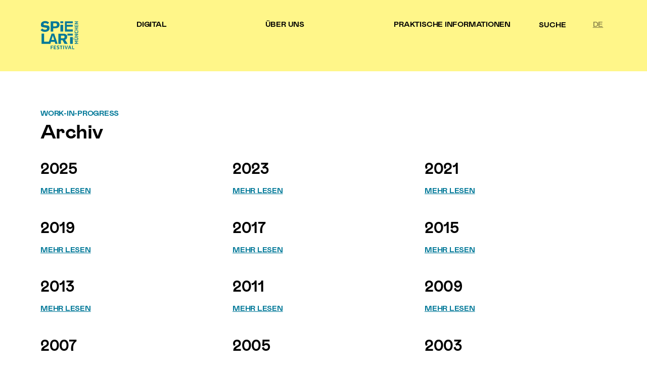

--- FILE ---
content_type: text/html; charset=utf-8
request_url: https://www.spielart.org/archiv
body_size: 2505
content:
<!DOCTYPE html>
<html lang="de-DE">
<head>
    <meta charset="utf-8">

<!-- 
	This website is powered by TYPO3 - inspiring people to share!
	TYPO3 is a free open source Content Management Framework initially created by Kasper Skaarhoj and licensed under GNU/GPL.
	TYPO3 is copyright 1998-2026 of Kasper Skaarhoj. Extensions are copyright of their respective owners.
	Information and contribution at https://typo3.org/
-->


<title>Spielart: Archiv</title>
<meta name="generator" content="TYPO3 CMS">
<meta name="viewport" content="width=device-width, initial-scale=1">
<meta name="twitter:card" content="summary">


<link rel="stylesheet" href="/_assets/1c37695b07f84c93b792652a9fd54d9c/Css/main.css?1759992571" media="all">



<script src="/_assets/1c37695b07f84c93b792652a9fd54d9c/JavaScript/scripts.min.js?1741868472"></script>
<script src="/_assets/1c37695b07f84c93b792652a9fd54d9c/JavaScript/disclosure.min.js?1741868472"></script>
<script src="/_assets/1c37695b07f84c93b792652a9fd54d9c/JavaScript/carousel.min.js?1741868472"></script>
<script src="/_assets/1c37695b07f84c93b792652a9fd54d9c/JavaScript/masonry.min.js?1741868472"></script>
<script src="/_assets/1c37695b07f84c93b792652a9fd54d9c/JavaScript/loadinline.min.js?1741868472"></script>
<script src="/_assets/1c37695b07f84c93b792652a9fd54d9c/JavaScript/combobox.min.js?1741868472"></script>
<script src="/_assets/1c37695b07f84c93b792652a9fd54d9c/JavaScript/checkboxgroup.min.js?1741868472"></script>
<script src="/_assets/1c37695b07f84c93b792652a9fd54d9c/JavaScript/programfilter.min.js?1741868472"></script>
<script src="/_assets/818f9b0dd62bd7dff391457211e01a85/JavaScript/embed-privacy.js?1741868471"></script>


<link rel="icon" type="image/png" sizes="16x16" href="/favicon.png"><link rel="icon" type="image/png" sizes="32x32" href="/favicon-32x32.png" /><link rel="icon" type="image/png" sizes="128x128" href="/favicon-128x128.png" /><link rel="icon" type="image/png" sizes="128x128" href="/favicon-152x152.png" /><link rel="icon" type="image/png" sizes="128x128" href="/favicon-167x167.png" /><link rel="icon" type="image/png" sizes="128x128" href="/favicon-180x180.png" /><link rel="icon" type="image/png" sizes="128x128" href="/favicon-192x192.png" /><link rel="icon" type="image/png" sizes="128x128" href="/favicon-196x196.png" />

<!-- Matomo -->
<script type="text/javascript">
    var _paq = window._paq = window._paq || [];
    /* tracker methods like "setCustomDimension" should be called before "trackPageView" */
    
    _paq.push(["setCookieDomain", '*.spielart.org']);
    
    _paq.push(['trackPageView']);
    _paq.push(['enableLinkTracking']);
    (function() {
        var u='//matomo.spielart.org/';
        if (!u.endsWith('/')) u += '/';
        _paq.push(['setTrackerUrl', u+'matomo.php']);
        _paq.push(['setSiteId', '1']);
        var d=document, g=d.createElement('script'), s=d.getElementsByTagName('script')[0];
        g.type='text/javascript'; g.async=true; g.src=u+'matomo.js'; s.parentNode.insertBefore(g,s);
    })();
</script>
<!-- End Matomo Code -->


<link rel="canonical" href="https://www.spielart.org/archiv">
</head>
<body class="block-transitions nojs carchiveholder">


        
    

<header id="header" class="wrap-outer ">
    <div class="wrap-inner">
        <div id="logo" data-transit-with="main_men">
            <a title="Startseite" href="/">
                <img src="/_assets/1c37695b07f84c93b792652a9fd54d9c/Images/spielart_logo_m.svg" alt="Spielart-Logo">
                <span>Home</span>
            </a>
        </div>
        <button type="button" data-disclose="main_men" class="menu-btn" data-transit-with="main_men"><span>Haupt-Navigation umschalten</span></button>
        <nav id="main_men" aria-label="Haupt-Seiten">
            <ul class="top-menu level1">
    <li><span>DIGITAL</span><ul class="level2"><li><a href="/magazin">Magazin</a></li><li><a href="/programm/digital/videos">Mediathek</a></li><li><a href="/archiv" aria-current="page">Archiv</a></li></ul></li>
    <li><span>Über uns</span><ul class="level2"><li><a href="/ueber-uns/ueber-spielart">Über SPIELART</a></li><li><a href="/ueber-uns/team#c26">Team</a></li><li><a href="/ueber-uns/kontakt">Kontakt</a></li></ul></li>
    <li><span>Praktische Informationen</span><ul class="level2"><li><a href="/praktische-informationen/tickets">Tickets</a></li><li><a href="/praktische-informationen/zugaenglichkeit-1">Zugänglichkeit</a></li><li><a href="/praktische-informationen/professionals">Professionals</a></li><li><a href="/praktische-informationen/presse/kontakt">Presse</a></li></ul></li>
    
</ul>
            <div class="tx-kesearch-pi1">
	
			
					<div role="search" class="header-searchform">
						<div class="searchform-open">
							<button type="button" data-disclose="searchform" class="searchform-btn-open"><span>Suche</span></button>
						</div>
						<form method="get" name="form_kesearch_pi1"  action="/suche">
							<div class="searchform-ctrls" id="searchform" >
								<div class="searchform-close">
									<button type="button" data-disclose="searchform" class="searchform-btn-close" data-control-mode="close"><span>Abbruch</span></button>
								</div>
								<div class="searchform-input">
									
									<input aria-label="{aria-label: sword-label}" placeholder="Ihre Suche ..." type="search" name="tx_kesearch_pi1[sword]" value="" required minlength="4">
								</div>
								<div class="searchform-submit">
									<input class="searchform-btn-submit" type="submit" value="Suche" />
								</div>
							</div>
						</form>
					</div>
				

</div>

            

    <div class="lang-select"><span class="active">DE</span></div>


        </nav>
    </div>
</header>




    <!--TYPO3SEARCH_begin-->
    <main class="wrap-outer">
        <div class="wrap-inner">
            <div class="content_col">
                <header class="page-title">
    
    
        <p class="kicker">work-in-progress</p>
    
    
        <h1>Archiv</h1>
    
</header>
                









        
                <div class="ce-type-menu_subpages ce-menu-imageteaser">
                    
                        



                    
                    
                        





                    
                    
    
            

    
        
<article class="imageteaser">
<a href="/archiv/spielart-ausgabe-2025" title="2025">
    
    <h2>2025</h2>
    <p class="readmore">Mehr lesen</p>
</a>
</article>

    
        
<article class="imageteaser">
<a href="/archiv/spielart-ausgabe-2023" title="2023">
    
    <h2>2023</h2>
    <p class="readmore">Mehr lesen</p>
</a>
</article>

    
        
<article class="imageteaser">
<a href="/archiv/spielart-ausgabe-2021" title="2021">
    
    <h2>2021</h2>
    <p class="readmore">Mehr lesen</p>
</a>
</article>

    
        
<article class="imageteaser">
<a href="/archiv/spielart-ausgabe-2019" title="2019">
    
    <h2>2019</h2>
    <p class="readmore">Mehr lesen</p>
</a>
</article>

    
        
<article class="imageteaser">
<a href="/archiv/spielart-ausgabe-2017" title="2017">
    
    <h2>2017</h2>
    <p class="readmore">Mehr lesen</p>
</a>
</article>

    
        
<article class="imageteaser">
<a href="/archiv/spielart-ausgabe-2015" title="2015">
    
    <h2>2015</h2>
    <p class="readmore">Mehr lesen</p>
</a>
</article>

    
        
<article class="imageteaser">
<a href="/archiv/spielart-ausgabe-2013" title="2013">
    
    <h2>2013</h2>
    <p class="readmore">Mehr lesen</p>
</a>
</article>

    
        
<article class="imageteaser">
<a href="/archiv/spielart-ausgabe-2011" title="2011">
    
    <h2>2011</h2>
    <p class="readmore">Mehr lesen</p>
</a>
</article>

    
        
<article class="imageteaser">
<a href="/archiv/spielart-ausgabe-2009" title="2009">
    
    <h2>2009</h2>
    <p class="readmore">Mehr lesen</p>
</a>
</article>

    
        
<article class="imageteaser">
<a href="/archiv/spielart-ausgabe-2007" title="2007">
    
    <h2>2007</h2>
    <p class="readmore">Mehr lesen</p>
</a>
</article>

    
        
<article class="imageteaser">
<a href="/archiv/spielart-ausgabe-2005" title="2005">
    
    <h2>2005</h2>
    <p class="readmore">Mehr lesen</p>
</a>
</article>

    
        
<article class="imageteaser">
<a href="/archiv/spielart-ausgabe-2003" title="2003">
    
    <h2>2003</h2>
    <p class="readmore">Mehr lesen</p>
</a>
</article>

    
        
<article class="imageteaser">
<a href="/archiv/spielart-ausgabe-2001" title="2001">
    
    <h2>2001</h2>
    <p class="readmore">Mehr lesen</p>
</a>
</article>

    
        
<article class="imageteaser">
<a href="/archiv/spielart-ausgabe-1999" title="1999">
    
    <h2>1999</h2>
    <p class="readmore">Mehr lesen</p>
</a>
</article>

    
        
<article class="imageteaser">
<a href="/archiv/spielart-ausgabe-1997" title="1997">
    
    <h2>1997</h2>
    <p class="readmore">Mehr lesen</p>
</a>
</article>

    
        
<article class="imageteaser">
<a href="/archiv/spielart-ausgabe-1995" title="1995">
    
    <h2>1995</h2>
    <p class="readmore">Mehr lesen</p>
</a>
</article>

    



        

                    
                        



                    
                    
                        



                    
                </div>
            
    

            </div>
        </div>
    </main>
    <!--TYPO3SEARCH_end-->
    
    
<footer id="footer" class="wrap-outer">
    <div class="wrap-inner">
        <nav aria-label="Weitere Seiten">
            <ul class="footer-menu level1">
    <li><span>DIGITAL</span><ul class="level2"><li><a href="/magazin">Magazin</a></li><li><a href="/programm/digital/videos">Mediathek</a></li><li><a href="/archiv" aria-current="page">Archiv</a></li></ul></li>
    <li><span>Über uns</span><ul class="level2"><li><a href="/ueber-uns/ueber-spielart">Über SPIELART</a></li><li><a href="/ueber-uns/team#c26">Team</a></li><li><a href="/ueber-uns/kontakt">Kontakt</a></li><li><a href="/ueber-uns/veranstalter">Veranstalter</a></li><li><a href="/ueber-uns/medienpartner">Medienpartner</a></li><li><a href="/ueber-uns/datenschutz">Datenschutz</a></li><li><a href="/ueber-uns/impressum">Impressum</a></li></ul></li>
    <li><span>Praktische Informationen</span><ul class="level2"><li><a href="/praktische-informationen/tickets">Tickets</a></li><li><a href="/praktische-informationen/zugaenglichkeit-1">Zugänglichkeit</a></li><li><a href="/praktische-informationen/professionals">Professionals</a></li><li><a href="/praktische-informationen/presse/kontakt">Presse</a></li></ul></li>
    
    
    
    
    
</ul>
        </nav>
        <div class="footer-icons">
            <p>&copy; SPIELART Festival München, 2025</p>
            <h4>Folgen Sie uns:</h4>
<ul>
    <li><a href="https://www.facebook.com/FESTIVALSPIELART" target="_blank" title="Facebook"><img src="/_assets/1c37695b07f84c93b792652a9fd54d9c/Images/icon_facebook.svg" alt="Logo Facebook"></a></li>
    <li><a href="https://www.instagram.com/festivalspielart" target="_blank" title="Instagram"><img src="/_assets/1c37695b07f84c93b792652a9fd54d9c/Images/icon_instagram.svg" alt="Logo Instagram"></a></li>
    <li><a href="https://www.youtube.com/channel/UCOccc4EQOcNxIpcPDa_0YVg" target="_blank" title="YouTube"><img src="/_assets/1c37695b07f84c93b792652a9fd54d9c/Images/icon_youtube.svg" alt="Logo YouTube"></a></li>
</ul>
        </div>
    </div>
</footer>


        <svg id="svgfilter" xmlns="http://www.w3.org/2000/svg" viewBox="0 0 50 50" width="50" height="50" aria-hidden="true"><defs>
    <!--
        color1 (yellow): #FFF689 = 255 / 246 / 137
    -->
    <filter id="white2color1" color-interpolation-filters="sRGB">
        <feFlood
            result="floodFill"
            flood-color="#FFF689"
            flood-opacity="1.0" />
        <feComposite in2="SourceGraphic" in="floodFill" operator="in" />
    </filter>
    <!--
        color2 (cyan): #007898 = 0 / 120 / 152
    -->
    <filter id="white2color2" color-interpolation-filters="sRGB">
        <feFlood
            result="floodFill"
            flood-color="#007898"
            flood-opacity="1.0" />
        <feComposite in2="SourceGraphic" in="floodFill" operator="in" />
    </filter>

    <filter id="white2black" color-interpolation-filters="sRGB">
        <feFlood
                result="floodFill"
                flood-color="#000"
                flood-opacity="1.0" />
        <feComposite in2="SourceGraphic" in="floodFill" operator="in" />
    </filter>
</defs>
</svg>




</body>
</html>

--- FILE ---
content_type: text/css; charset=utf-8
request_url: https://www.spielart.org/_assets/1c37695b07f84c93b792652a9fd54d9c/Css/main.css?1759992571
body_size: 15950
content:
/* base font definitions */
button.softbtn {
  background: none;
  color: inherit;
  font: inherit;
  padding: 0;
  margin: 0;
  border: none;
  border-radius: 0;
  text-align: inherit;
}
.cf {
  display: inline-block;
}
.cf[class] {
  display: block;
  overflow: hidden;
}
.fl {
  float: left;
  display: inline;
}
.fr {
  float: right;
  display: inline;
}
@font-face {
  font-family: 'Mabry Pro';
  font-weight: 400;
  font-style: normal;
  src: url('fonts/mabry-regular-pro.eot');
  src: url('fonts/mabry-regular-pro.eot?#iefix') format('embedded-opentype'), url('fonts/mabry-regular-pro.woff2') format('woff2'), url('fonts/mabry-regular-pro.woff') format('woff'), url('fonts/mabry-regular-pro.ttf') format('truetype');
}
@font-face {
  font-family: 'Mabry Pro';
  font-weight: 400;
  font-style: italic;
  src: url('fonts/mabry-italic-pro.eot');
  src: url('fonts/mabry-italic-pro.eot?#iefix') format('embedded-opentype'), url('fonts/mabry-italic-pro.woff2') format('woff2'), url('fonts/mabry-italic-pro.woff') format('woff'), url('fonts/mabry-italic-pro.ttf') format('truetype');
}
@font-face {
  font-family: 'Mabry Pro';
  font-weight: 500;
  font-style: normal;
  src: url('fonts/mabry-medium-pro.eot');
  src: url('fonts/mabry-medium-pro.eot?#iefix') format('embedded-opentype'), url('fonts/mabry-medium-pro.woff2') format('woff2'), url('fonts/mabry-medium-pro.woff') format('woff'), url('fonts/mabry-medium-pro.ttf') format('truetype');
}
@font-face {
  font-family: 'Mabry Pro';
  font-weight: 500;
  font-style: italic;
  src: url('fonts/mabry-medium-italic-pro.eot');
  src: url('fonts/mabry-medium-italic-pro.eot?#iefix') format('embedded-opentype'), url('fonts/mabry-medium-italic-pro.woff2') format('woff2'), url('fonts/mabry-medium-italic-pro.woff') format('woff'), url('fonts/mabry-medium-italic-pro.ttf') format('truetype');
}
@font-face {
  font-family: 'Mabry Pro';
  font-weight: 700;
  font-style: normal;
  src: url('fonts/mabry-bold-pro.eot');
  src: url('fonts/mabry-bold-pro.eot?#iefix') format('embedded-opentype'), url('fonts/mabry-bold-pro.woff2') format('woff2'), url('fonts/mabry-bold-pro.woff') format('woff'), url('fonts/mabry-bold-pro.ttf') format('truetype');
}
@font-face {
  font-family: 'Mabry Pro';
  font-weight: 700;
  font-style: italic;
  src: url('fonts/mabry-bold-italic-pro.eot');
  src: url('fonts/mabry-bold-italic-pro.eot?#iefix') format('embedded-opentype'), url('fonts/mabry-bold-italic-pro.woff2') format('woff2'), url('fonts/mabry-bold-italic-pro.woff') format('woff'), url('fonts/mabry-bold-italic-pro.ttf') format('truetype');
}
/*
@fm-cap-height: 660;
@fm-ascend: 984;
@fm-descend: 273;
@fm-xheight: 486;
@fm-linegap: 0;
*/
/* ---------- Basics ---------- */
* {
  padding: 0;
  margin: 0;
  border: 0;
}
html {
  height: 100%;
  overflow: -moz-scrollbars-vertical;
  --scroll-behavior: smooth;
  scroll-behavior: smooth;
}
body {
  height: 100%;
  text-align: left;
  color: #000;
  background-color: #fff;
}
.block-transitions *,
.block-transitions-dev * {
  transition: none !important;
}
/* ---------- Styles ---------- */
a {
  outline: 0;
}
*:focus-visible {
  outline: 2px dotted #007898;
  outline-offset: 2px;
}
input[type=text]:focus-visible,
input[type=search]:focus-visible,
input[type=email]:focus-visible,
input[type=password]:focus-visible {
  outline-offset: -1px;
}
/* ---------- Page Layout ---------- */
.wrap-outer {
  padding-left: 1rem;
  padding-right: 1rem;
}
@media only screen and (min-width: 1020px) {
  .wrap-outer {
    padding-left: 5rem;
    padding-right: 5rem;
  }
}
.wrap-inner {
  max-width: 1520px;
  margin: 0 auto;
  position: relative;
}
.jumpmark {
  height: 0;
  scroll-margin-top: -3rem;
}
/* ---- Header ---- */
html {
  scroll-padding-top: calc(48px + 2 * 1rem);
}
@media only screen and (min-width: 1020px) {
  html {
    scroll-padding-top: calc(((100vw - 10rem + 1.25rem) / 12 - 1.25rem) * (50 / 69) + 5rem);
  }
}
@media only screen and (min-width: 1680px) {
  html {
    scroll-padding-top: calc(((1520px + 1.25rem) / 12 - 1.25rem) * (50 / 69) + 5rem);
  }
}
body {
  padding-top: calc(48px + 2 * 1rem);
}
@media only screen and (min-width: 1020px) {
  body {
    /* logo width:
        .gridcols(2)[];
            calc((100% + @layout-grid-gap) / 24 * 2 - @layout-grid-gap);
                100%: 100vw - 10rem
        height = width * (50 / 69)
        calc(     ((100vw - 10rem + @layout-grid-gap) / 12 - @layout-grid-gap) * (50 / 69)     + 5rem   )
        add 3px for line-height in logo ...
         */
    padding-top: calc(((100vw - 10rem + 1.25rem) / 12 - 1.25rem) * (50 / 69) + 5rem);
  }
}
@media only screen and (min-width: 1680px) {
  body {
    padding-top: calc(((1520px + 1.25rem) / 12 - 1.25rem) * (50 / 69) + 5rem);
  }
}
body.alt-menu {
  padding-top: 0;
}
@media only screen and (min-width: 1020px) {
  body.nojs {
    padding-top: 0;
  }
  body.nojs #header {
    position: relative;
  }
}
.backdrop {
  width: 100vw;
  top: calc(48px + 2 * 1rem);
  left: 0;
  right: 0;
  height: 100vh;
}
@media only screen and (min-width: 1020px) {
  .backdrop {
    position: absolute;
    top: calc(((100vw - 10rem + 1.25rem) / 12 - 1.25rem) * (50 / 69) + 5rem);
    height: calc(100vh - calc(((100vw - 10rem + 1.25rem) / 12 - 1.25rem) * (50 / 69) + 5rem));
  }
}
@media only screen and (min-width: 1680px) {
  .backdrop {
    top: calc(((1520px + 1.25rem) / 12 - 1.25rem) * (50 / 69) + 5rem);
  }
}
div.backdrop {
  position: absolute;
  background-color: #007898;
}
img.backdrop {
  background: none;
  height: 100vh;
  object-fit: cover;
}
@media only screen and (max-width: 1019px) {
  img.backdrop {
    margin-bottom: -40vh;
    margin-top: calc(-48px - (2 * 1rem));
  }
}
@media only screen and (min-width: 1020px) {
  img.backdrop {
    height: calc(100vh - calc(((100vw - 10rem + 1.25rem) / 12 - 1.25rem) * (50 / 69) + 5rem));
  }
}
/* page header with main navigation, logo, search */
#header {
  position: fixed;
  top: 0;
  left: 0;
  right: 0;
  z-index: 100;
  background-color: #FFF689;
  padding-top: 1rem;
  padding-bottom: 1rem;
}
@media only screen and (min-width: 1020px) {
  #header {
    padding-top: 2.5rem;
    padding-bottom: 2.5rem;
  }
  #header .wrap-inner {
    display: -webkit-box;
    display: -moz-box;
    display: -ms-flexbox;
    display: -webkit-flex;
    display: flex;
    -ms-flex-direction: row;
    -ms-flex-wrap: none;
    flex-direction: row;
    flex-wrap: nowrap;
  }
}
@media only screen and (max-width: 1019px) {
  #header {
    height: 48px;
    position: fixed;
    top: 0;
    left: 0;
    right: 0;
    overflow: hidden;
  }
}
@media only screen and (max-width: 1019px) {
  #header.header-m-transparent {
    background-color: transparent;
  }
}
@media only screen and (max-width: 1019px) {
  #header.header-m-alt {
    background-color: #007898;
  }
}
/* page footer */
#footer {
  background-color: #000;
  color: #fff;
  font-weight: 500;
  font-size: 0.9375rem;
  letter-spacing: -0.015em;
  line-height: 1;
  padding-top: 2rem;
  padding-bottom: 2rem;
  position: relative;
}
@media only screen and (min-width: 1020px) {
  #footer {
    padding-top: 3rem;
    padding-bottom: 3rem;
  }
}
/* -----------------------  ----------------------- */
.col_1 {
  width: 280px;
  float: left;
  display: inline;
  overflow: hidden;
}
.col_2 {
  width: 590px;
  float: left;
  display: inline;
  overflow: hidden;
}
.mar_rgt {
  margin-right: 30px;
}
#men_fix_content {
  margin-top: 176px;
}
/* ----- main content area ----- */
@media only screen and (min-width: 760px) {
  .content_cols {
    display: -webkit-box;
    display: -moz-box;
    display: -ms-flexbox;
    display: -webkit-flex;
    display: flex;
    -ms-flex-direction: row;
    -ms-flex-wrap: wrap;
    flex-direction: row;
    flex-wrap: wrap;
    -ms-flex-pack: start;
    justify-content: flex-start;
    margin-right: -1.25rem;
    max-width: calc(1520px + 1.25rem);
  }
}
.content_col {
  padding-top: 2rem;
  padding-bottom: 2rem;
}
@media only screen and (min-width: 1020px) {
  .content_col {
    padding-top: 5rem;
    padding-bottom: 5rem;
  }
}
.content_col img {
  max-width: 100%;
  height: auto;
}
/* default 1 column layout */
@media only screen and (min-width: 760px) {
  .content_col1 {
    -webkit-box-flex: 0 1 auto;
    -moz-box-flex: 0 1 auto;
    -webkit-flex: 0 1 auto;
    -ms-flex: 0 1 auto;
    flex: 0 1 auto;
    width: calc(66.66% - 1.25rem);
    margin-left: 0;
    margin-right: 1.25rem;
    margin-left: 33.33%;
  }
}
/* 2 column layout */
@media only screen and (min-width: 760px) {
  .c2cols .content_col1 {
    -webkit-box-flex: 0 1 auto;
    -moz-box-flex: 0 1 auto;
    -webkit-flex: 0 1 auto;
    -ms-flex: 0 1 auto;
    flex: 0 1 auto;
    margin-left: 0;
    margin-right: calc(100% / 24 + 1.25rem);
    width: calc(100% / 24 * 7 - 1.25rem);
  }
  .c2cols .content_col2 {
    -webkit-box-flex: 0 1 auto;
    -moz-box-flex: 0 1 auto;
    -webkit-flex: 0 1 auto;
    -ms-flex: 0 1 auto;
    flex: 0 1 auto;
    margin-left: 0;
    margin-right: 1.25rem;
    width: calc(100% / 24 * 16 - 1.25rem);
  }
}
/* 3 column layout */
@media only screen and (min-width: 760px) {
  .c3cols .content_col {
    -webkit-box-flex: 0 1 auto;
    -moz-box-flex: 0 1 auto;
    -webkit-flex: 0 1 auto;
    -ms-flex: 0 1 auto;
    flex: 0 1 auto;
    width: calc(33.33% - 1.25rem);
    margin-left: 0;
    margin-right: 1.25rem;
  }
}
/* center column, only in c1col layout */
.content_center {
  background-color: #F2F2F2;
  padding-left: 1rem;
  padding-right: 1rem;
}
@media only screen and (min-width: 1020px) {
  .content_center {
    margin-left: calc((100% + 1.25rem) / 24 * 5);
    margin-right: calc((100% + 1.25rem) / 24 * 5);
    padding-left: calc((100% + 1.25rem) / 24 * 1);
    padding-right: calc((100% + 1.25rem) / 24 * 1);
    margin-top: 5rem;
  }
}
/* frame classes – only in flex layout */
.ce-default {
  margin-bottom: 3rem;
}
@media only screen and (min-width: 1020px) {
  .ce-default {
    margin-bottom: 5rem;
  }
}
.ce-default h1,
.ce-default h2 {
  scroll-margin-top: 2rem;
}
@media only screen and (min-width: 1020px) {
  .ce-default h1,
  .ce-default h2 {
    scroll-margin-top: 5rem;
  }
}
.ce-default.ce-blockstart {
  margin-top: 5rem;
}
.cflex .wrap-outer ~ .ce-blockstart {
  margin-top: 0;
}
.ce-color1 {
  margin-bottom: 3rem;
  background-color: #FFF689;
  padding-top: 2rem;
  padding-bottom: 2rem;
}
@media only screen and (min-width: 1020px) {
  .ce-color1 {
    margin-bottom: 5rem;
  }
}
.ce-color1 h1,
.ce-color1 h2 {
  scroll-margin-top: 2rem;
}
@media only screen and (min-width: 1020px) {
  .ce-color1 h1,
  .ce-color1 h2 {
    scroll-margin-top: 5rem;
  }
}
.ce-color1.ce-blockstart {
  margin-top: 5rem;
}
@media only screen and (min-width: 1020px) {
  .ce-color1 {
    padding-top: 5rem;
    padding-bottom: 5rem;
  }
}
.ce-color2 {
  margin-bottom: 3rem;
  background-color: #007898;
  color: #fff;
  padding-top: 2rem;
  padding-bottom: 2rem;
}
@media only screen and (min-width: 1020px) {
  .ce-color2 {
    margin-bottom: 5rem;
  }
}
.ce-color2 h1,
.ce-color2 h2 {
  scroll-margin-top: 2rem;
}
@media only screen and (min-width: 1020px) {
  .ce-color2 h1,
  .ce-color2 h2 {
    scroll-margin-top: 5rem;
  }
}
.ce-color2.ce-blockstart {
  margin-top: 5rem;
}
.ce-color2 .kicker {
  color: #FFF689;
}
.ce-color2 a {
  color: #FFF689;
}
.ce-color2 a:hover {
  text-decoration: none;
}
@media only screen and (min-width: 1020px) {
  .ce-color2 {
    padding-top: 5rem;
    padding-bottom: 5rem;
  }
}
@media only screen and (min-width: 1020px) {
  .ce-color2:not(.ce-list-newsletter) + .ce-color1:not(.ce-list-newsletter),
  .ce-color1:not(.ce-list-newsletter) + .ce-color2:not(.ce-list-newsletter) {
    margin-top: -5rem;
  }
  .ce-color1:not(.ce-list-newsletter):last-child,
  .ce-color2:not(.ce-list-newsletter):last-child {
    margin-bottom: 0;
  }
}
.ce-list-newsletter {
  margin-left: 1rem;
  margin-right: 1rem;
}
@media only screen and (max-width: 1019px) {
  .ce-list-newsletter {
    padding: 1.25rem;
  }
}
@media only screen and (min-width: 1020px) {
  .ce-list-newsletter {
    margin-left: auto;
    margin-right: auto;
    padding: 4rem;
    width: calc((100% + 1.25rem) / 24 * 20 - 1.25rem - 2 * 5rem);
    max-width: calc(1520px / 24 * 20 - 2 * 5rem);
  }
}
.ce-image-hero,
.ce-image-homehero {
  margin-bottom: 0;
}
.ce-image-hero + .ce-default,
.ce-image-homehero + .ce-default {
  padding-top: 3rem;
}
@media only screen and (min-width: 1020px) {
  .ce-image-hero + .ce-default,
  .ce-image-homehero + .ce-default {
    padding-top: 5rem;
  }
}
.ce-image-play {
  margin-bottom: 0;
}
/* page layout default / center colum */
.c1col main {
  padding-bottom: 5rem;
}
/* page layout “flex” */
@media only screen and (min-width: 760px) {
  .cflex .ce-type-text:not(.ce-text-6cols, .ce-text-announcement) .ce-holder {
    display: -webkit-box;
    display: -moz-box;
    display: -ms-flexbox;
    display: -webkit-flex;
    display: flex;
    -ms-flex-direction: row;
    -ms-flex-wrap: wrap;
    flex-direction: row;
    flex-wrap: wrap;
    -ms-flex-pack: start;
    justify-content: flex-start;
    margin-right: -1.25rem;
  }
  .cflex .ce-type-text:not(.ce-text-6cols, .ce-text-announcement) .ce-holder .ce-header {
    -webkit-box-flex: 0 1 auto;
    -moz-box-flex: 0 1 auto;
    -webkit-flex: 0 1 auto;
    -ms-flex: 0 1 auto;
    flex: 0 1 auto;
    width: calc(33.33% - 1.25rem);
    margin-left: 0;
    margin-right: 1.25rem;
    margin-bottom: 0;
  }
  .cflex .ce-type-text:not(.ce-text-6cols, .ce-text-announcement) .ce-holder .ce-main {
    -webkit-box-flex: 0 1 auto;
    -moz-box-flex: 0 1 auto;
    -webkit-flex: 0 1 auto;
    -ms-flex: 0 1 auto;
    flex: 0 1 auto;
    width: calc(66.66% - 1.25rem);
    margin-left: 0;
    margin-right: 1.25rem;
  }
}
/* page layout “digital” */
@media only screen and (min-width: 1020px) {
  .cdigital .content_col1,
  .cpress .content_col1 {
    position: sticky;
    top: 5rem;
    align-self: flex-start;
  }
}
/* page layout “archive” */
.carchive .wrap-inner > .content_col {
  padding-top: 0;
  padding-bottom: 0;
}
.carchive .wrap-inner > .content_col > * {
  margin-bottom: 2rem;
}
@media only screen and (min-width: 1020px) {
  .carchive .wrap-inner > .content_col > * {
    margin-bottom: 5rem;
  }
}
@media only screen and (min-width: 760px) {
  .carchive .content_col1 {
    -webkit-box-flex: 0 1 auto;
    -moz-box-flex: 0 1 auto;
    -webkit-flex: 0 1 auto;
    -ms-flex: 0 1 auto;
    flex: 0 1 auto;
    width: calc(66.66% - 1.25rem - 1.25rem);
    margin-left: 0;
    margin-right: 1.25rem;
    padding-bottom: 0;
  }
  .carchive .content_col2 {
    -webkit-box-flex: 0 1 auto;
    -moz-box-flex: 0 1 auto;
    -webkit-flex: 0 1 auto;
    -ms-flex: 0 1 auto;
    flex: 0 1 auto;
    width: calc(33.33% - 1.25rem);
    margin-left: 0;
    margin-right: 0;
    position: sticky;
    top: 7rem;
    align-self: flex-start;
    border-left: 1px solid #000;
    padding-left: 1.25rem;
    margin-top: 2rem;
    margin-bottom: 0;
    padding-top: 0;
    padding-bottom: 0;
  }
}
@media only screen and (min-width: 1020px) {
  .carchive .content_col1 {
    -webkit-box-flex: 0 1 auto;
    -moz-box-flex: 0 1 auto;
    -webkit-flex: 0 1 auto;
    -ms-flex: 0 1 auto;
    flex: 0 1 auto;
    width: calc(50% - 1.25rem);
    margin-left: 0;
    margin-right: 0;
    margin-right: 16.66%;
  }
  .carchive .content_col2 {
    top: 10rem;
    margin-top: 5rem;
    margin-bottom: 0;
  }
}
/* page layout “program” */
/* move svgfilter out of flow and hide */
#svgfilter {
  position: absolute;
  bottom: 0;
  height: 0;
}
/* ---------- default text styles ---------- */
html {
  font-size: 16px;
  line-height: 1.3333;
  letter-spacing: -0.015em;
}
html.zoom {
  font-size: 24px;
}
body {
  font-family: 'Mabry Pro', sans-serif;
  font-weight: 400;
  font-feature-settings: "ss03", "ss04";
}
pre,
code {
  font-family: 'DejaVu Sans Mono', Monaco, Consolas, monospace;
}
h1,
h2,
h3,
h4,
h5,
h6 {
  font-weight: 700;
  letter-spacing: -0.015em;
}
h1 {
  font-size: 2.5rem;
  line-height: 1;
  margin: 5rem 0 2rem 0;
}
@media only screen and (min-width: 1380px) {
  h1 {
    font-size: 3.75rem;
  }
}
h2 {
  font-size: 2.5rem;
  line-height: 1;
  margin: 5rem 0 2rem 0;
}
@media only screen and (min-width: 1220px) {
  h2 {
    font-size: 3.75rem;
  }
}
.content_col1 h2,
h3 {
  font-size: 1.875rem;
  line-height: 1.1667;
  margin: 1.3333em 0 0.66665em 0;
}
h4 {
  font-size: 0.9375rem;
  margin: 1.3333em 0 0 0;
}
h5 {
  font-size: 0.9375rem;
  margin: 1.4em 0 0 0;
  letter-spacing: -0.015em;
}
h5:first-child {
  margin-top: 0;
}
h6 {
  font-size: 0.9375rem;
  letter-spacing: -0.015em;
}
ol {
  list-style: decimal outside none;
}
ul {
  list-style: disc outside none;
}
.kicker {
  color: #007898;
  font-weight: 700;
  text-transform: uppercase;
  margin-top: 2rem;
  margin-bottom: 0;
}
@media only screen and (min-width: 760px) {
  .kicker {
    margin-bottom: 0.3em;
  }
}
@media only screen and (min-width: 1020px) {
  .kicker {
    margin-top: 5rem;
  }
}
.kicker + h1,
.kicker + h2,
.kicker + h3,
h1 + .kicker,
h2 + .kicker,
h3 + .kicker,
.kicker + .kicker {
  margin-top: 0;
}
/*
Remove h margin-top:
- Page-Title everywhere (is always at top)
- Flex:
    - all CE-Headers
- 2col:
    - first CE-Header in col2
 */
.page-title .kicker,
.cflex .ce-header .kicker,
.content_col2 > *:first-child .ce-header .kicker {
  margin-top: 0;
}
.page-title h1:first-child,
.cflex .ce-header h1:first-child,
.content_col2 > *:first-child .ce-header h1:first-child,
.page-title h2:first-child,
.cflex .ce-header h2:first-child,
.content_col2 > *:first-child .ce-header h2:first-child {
  margin-top: -0.15em;
}
.ce-header {
  margin-bottom: 2rem;
}
.ce-header h1,
.ce-header h2 {
  margin-bottom: 0.3rem;
}
.content_col1 .ce-header {
  margin-bottom: 1.2rem;
}
/*.content-col {
    > div:first-child h2:first-child {
        margin-top: 0;
    }
}*/
.ce-main:not(.subcols) h1:first-child,
.ce-main:not(.subcols) h2:first-child,
.ce-main:not(.subcols) h3:first-child,
.ce-main:not(.subcols) h4:first-child {
  margin-top: 0;
}
/* ---------- Links ---------- */
a {
  color: #007898;
  text-decoration: underline;
}
a:hover {
  text-decoration-color: #FFF689;
}
.readmore {
  text-transform: uppercase;
  font-weight: 700;
}
p.readmore {
  margin-top: 1.3333em;
}
*[aria-controls] {
  cursor: pointer;
}
/* ---------- Listen allgemein ---------- */
ul {
  text-align: left;
}
li {
  padding: 0 0 0 0.3em;
  margin-left: 1.25rem;
}
ol li::marker {
  font-weight: 700;
}
ul li::marker {
  font-size: 50%;
}
/* ---------- Bilder Klassen ---------- */
.img_lft {
  padding: 0;
  margin: 0 6px 12px 0;
  float: left;
  display: inline;
}
.img_rgt {
  padding: 0;
  margin: 0 0 12px 6px;
  float: right;
  display: inline;
}
.img_ohne {
  border: none;
  margin: 0;
}
/* -- generic read-more ---- */
.more-content {
  transition: height 0.3s ease-out, mask-image 0.3s ease-out;
}
.more-content + .readmore {
  transition: 0.3s ease-out;
  opacity: 0;
  height: 0;
  margin-top: 0;
  display: none;
}
.more-content.transit {
  overflow-y: clip;
}
.more-content.transit + .readmore {
  display: unset;
}
.more-content.closed {
  height: 10rem;
  mask-image: linear-gradient(#000000, transparent);
  -webkit-mask-image: linear-gradient(#000000, transparent);
  overflow-y: hidden;
}
.more-content.closed + .readmore {
  opacity: 1;
  height: auto;
  margin-top: 1.3333em;
  display: unset;
}
@media only screen and (min-width: 760px) {
  .more-content.closed {
    height: 13.125rem;
  }
}
/* ----------------------- RTE-Klassen ----------------------- */
.ce-main ol,
.ce-main ul {
  margin-top: 1.3333em;
  margin-bottom: 1.3333em;
}
body:not(.cflex) .ce-main p:not(.nomb) {
  margin-bottom: 1.3333em;
}
strong,
b {
  font-weight: 700;
}
p {
  position: relative;
}
.allcaps {
  text-transform: uppercase;
  letter-spacing: -0.015em;
}
table.contenttable {
  margin: 1.5rem 0;
  border-collapse: collapse;
  max-width: 100%;
  border: 2px solid #000;
}
table.contenttable th,
table.contenttable td {
  vertical-align: top;
  border: 1px solid #000;
  padding: 1rem 1.2rem;
}
table.contenttable th {
  font-weight: bold;
}
table.contenttable thead {
  border-bottom: 2px solid #000;
}
table.contenttable th[scope=col] {
  color: #007898;
}
table.contenttable th[scope=row] {
  border-right: 2px solid #000;
}
/* ----- Main navigation ----- */
#main_men {
  font-weight: 700;
  font-size: 0.9375rem;
  letter-spacing: -0.015em;
  line-height: 1;
  text-transform: uppercase;
}
#main_men ul {
  list-style-type: none;
  margin: 0;
  padding: 0;
}
#main_men ul li {
  background-image: none;
  margin: 0;
  padding: 0;
}
#main_men li a,
#main_men li span {
  display: block;
}
#main_men a {
  color: inherit;
  text-decoration: none;
}
#main_men a:hover {
  text-decoration: underline;
}
#main_men a:focus-visible {
  outline-offset: 0;
}
@media only screen and (max-width: 1019px) {
  #main_men {
    position: absolute;
    top: 6rem;
    left: 0;
    right: 0;
    overflow-y: auto;
    height: calc(100vh - 8rem);
    color: #fff;
  }
  #main_men .level1 > li,
  #main_men .lang-select {
    margin-bottom: 3.3333em;
  }
  #main_men .level1 > li > a,
  #main_men .lang-select > a,
  #main_men .level1 > li > span,
  #main_men .lang-select > span {
    font-size: 1.875rem;
    color: #FFF689;
  }
  #main_men .lang-select {
    margin-bottom: 5.5rem;
  }
  #main_men .level2 {
    margin-top: 1.6667em;
  }
  #main_men .level2 > li {
    margin-bottom: 1.6667em;
  }
}
@media only screen and (min-width: 1020px) {
  #main_men {
    -webkit-box-flex: 1 1 auto;
    -moz-box-flex: 1 1 auto;
    -webkit-flex: 1 1 auto;
    -ms-flex: 1 1 auto;
    flex: 1 1 auto;
    margin-left: calc((100% + 1.25rem) / 24 * 2);
    margin-right: calc((100% + 1.25rem) / 24 * 4);
    font-weight: 500;
  }
  #main_men .level1 {
    width: 100%;
    display: -webkit-box;
    display: -moz-box;
    display: -ms-flexbox;
    display: -webkit-flex;
    display: flex;
    -ms-flex-direction: row;
    -ms-flex-wrap: none;
    flex-direction: row;
    flex-wrap: nowrap;
    -ms-flex-pack: justify;
    justify-content: space-between;
  }
  #main_men .level1 > li {
    -webkit-box-flex: 0 1 auto;
    -moz-box-flex: 0 1 auto;
    -webkit-flex: 0 1 auto;
    -ms-flex: 0 1 auto;
    flex: 0 1 auto;
    position: relative;
    margin-right: 2rem;
  }
  #main_men .level1 > li:last-child {
    margin-right: 0;
  }
  #main_men .level1 > li > a,
  #main_men .level1 > li > span {
    font-weight: 700;
  }
  #main_men .level1 > li > span {
    cursor: pointer;
  }
  #main_men .level2 {
    width: 5rem;
  }
  #main_men .level2 li {
    margin-right: -1rem;
    margin-top: 1.5em;
  }
  #main_men .level2 li:first-child {
    margin-top: 2.5rem;
  }
}
@media only screen and (min-width: 1480px) {
  #main_men {
    margin-left: calc((100% + 1.25rem) / 24 * 4);
    margin-right: calc((100% + 1.25rem) / 24 * 6);
  }
}
/* Language selector */
.lang-select .active {
  text-decoration: underline;
}
.lang-select *::after {
  content: ' /';
  display: inline-block;
  margin-left: 0.3em;
  margin-right: 0.15em;
  text-decoration: none;
}
.lang-select *:last-child::after {
  content: '';
}
@media only screen and (max-width: 1019px) {
  .lang-select .active {
    color: #80b791;
  }
  .lang-select *::after {
    color: #FFF689;
  }
}
@media only screen and (min-width: 1020px) {
  .lang-select {
    position: absolute;
    top: 0;
    right: 0;
  }
  .lang-select .active {
    color: #807b45;
  }
  .lang-select *::after {
    color: #000;
  }
}
/* Top Logo */
#logo {
  position: relative;
  left: 0;
  top: 0;
  font-weight: 700;
  font-size: 0.9375rem;
  letter-spacing: -0.015em;
  line-height: 1;
  text-transform: uppercase;
  color: #007898;
}
#logo img {
  filter: url('#white2color2');
  height: 50px;
  width: auto;
}
#logo a {
  display: block;
}
#logo span {
  position: absolute;
  top: 0;
  left: 0;
  opacity: 0;
  transition: opacity 0.3s ease-in-out;
}
@media only screen and (max-width: 1019px) {
  #logo {
    top: -1px;
  }
  #logo a {
    width: 65px;
  }
  #logo span {
    display: none;
  }
}
@media only screen and (min-width: 1020px) {
  #logo {
    -webkit-box-flex: 0 0 auto;
    -moz-box-flex: 0 0 auto;
    -webkit-flex: 0 0 auto;
    -ms-flex: 0 0 auto;
    flex: 0 0 auto;
    width: calc((100% + 1.25rem) / 24 * 2 - 1.25rem);
    margin-right: 1.25rem;
  }
  #logo img {
    width: 100%;
    height: auto;
    filter: url('#white2color2');
    transition: 0.3s ease-in-out;
  }
}
/* Menu button */
.menu-btn {
  position: absolute;
  right: 0;
  top: 1px;
  background-repeat: no-repeat;
  background-position: center;
  background-color: transparent;
  border-radius: 0;
}
.menu-btn span {
  clip: rect(0 0 0 0);
  clip-path: inset(50%);
  height: 1px;
  overflow: hidden;
  position: absolute;
  white-space: nowrap;
  width: 1px;
}
@media only screen and (max-width: 1019px) {
  .menu-btn {
    height: 48px;
    width: 48px;
    background-image: url("../Images/menubtn.svg");
    filter: url('#white2color2');
    background-size: 48px 48px;
  }
  .menu-btn[aria-expanded=true] {
    background-image: url("../Images/menubtn_close.svg");
    filter: none;
  }
}
/* --- expandable menu for desktop sizes --- */
@media only screen and (min-width: 1020px) {
  .menu-btn {
    left: calc((100% + 1.25rem) / 24 * 3);
    width: calc(100% - (2 * calc((100% + 1.25rem) / 24 * 3)));
    top: -1.5rem;
    bottom: -1.5rem;
    padding: 0;
    background-image: none;
  }
  #main_men .level2 {
    display-model: border-box;
    overflow: visible;
    transition: height 0.3s ease-out;
    height: auto;
  }
  #main_men .level2 li {
    transition: margin 0.3s ease-out;
  }
  #main_men.menu-closed .level2 {
    height: 0;
    visibility: hidden;
  }
  #main_men.menu-transit .level2 {
    visibility: visible;
    overflow-x: visible;
    overflow-y: clip;
  }
  .is-closed-main_men #main_men:not(.menu-transit-open) .level2 li:first-child {
    margin-top: 0;
  }
  #main_men:not(.menu-closed) .level1 > li > a,
  #main_men:not(.menu-closed) .level1 > li > span {
    min-height: 1.875rem;
  }
  /* smaller header after scroll */
  .is-closed-main_men.small-header #logo:not(.menu-transit-open) img {
    width: 1em;
    opacity: 0;
  }
  .is-closed-main_men.small-header #logo:not(.menu-transit-open) span {
    opacity: 1;
  }
  #main_men ul {
    transition: opacity 0.3s ease-in-out;
  }
  .is-open-searchform #main_men ul {
    opacity: 0;
  }
  .is-open-searchform #main_men ul .level2 {
    height: 0;
  }
}
/* ----- mobile navigation, opening/closing ----- */
@media only screen and (max-width: 1019px) {
  body.is-open-main_men {
    overflow: hidden;
    position: relative;
  }
  #header,
  #main_men {
    transition: height 0.3s ease-in-out, background-color 0.3s ease-in-out;
  }
  #main_men {
    background-color: #007898;
  }
  #main_men *:focus-visible {
    outline-color: white;
  }
  #main_men.menu-closed {
    background-color: #FFF689;
  }
  #main_men.menu-closed:not(.menu-transit) {
    display: none;
  }
  .is-open-main_men #header {
    height: calc(100vh - 2 * 1rem);
    background-color: #007898;
  }
  .is-open-main_men #header a:focus-visible {
    outline-color: white;
  }
  .is-open-main_men #logo img {
    filter: none;
  }
  .is-open-main_men #logo.menu-transit img {
    filter: url('#white2color2');
  }
  .is-open-main_men .menu-btn {
    background-image: url("../Images/menubtn_close.svg");
    filter: none;
  }
  .is-open-main_men .menu-btn.menu-transit {
    background-image: url("../Images/menubtn.svg");
    filter: url('#white2color2');
  }
  .is-open-main_men .menu-btn:focus-visible {
    outline: 2px dotted #FFF689;
  }
  #logo {
    transition: opacity 0.15s ease-in-out;
  }
  #logo.menu-transit {
    opacity: 0;
  }
  #logo.menu-transit img {
    filter: none;
  }
  .menu-btn {
    transition: opacity 0.15s ease-in-out;
  }
  .menu-btn.menu-transit {
    opacity: 0;
    background-image: url("../Images/menubtn_close.svg");
  }
}
/* header variations */
@media only screen and (max-width: 1019px) {
  .header-m-alt #main_men.menu-closed,
  .header-m-transparent #main_men.menu-closed {
    background-color: transparent;
  }
  .header-m-alt #logo img,
  .header-m-transparent #logo img {
    filter: none;
  }
  .header-m-alt #logo.menu-transit img,
  .header-m-transparent #logo.menu-transit img {
    filter: none;
  }
  .header-m-alt .menu-btn,
  .header-m-transparent .menu-btn {
    filter: none;
  }
  .header-m-alt .menu-btn.menu-transit,
  .header-m-transparent .menu-btn.menu-transit {
    filter: none;
  }
}
body.alt-menu #header {
  transition: height 0.3s ease-in-out, background-color 0.3s ease-in-out;
}
body.alt-menu #main_men {
  transition: height 0.3s ease-in-out, background-color 0.3s ease-in-out, color 0.3s ease-in-out;
}
body.alt-menu:not(.alt-menu-remove) #header {
  background: transparent;
}
body.alt-menu:not(.alt-menu-remove) #main_men {
  color: white;
}
body.alt-menu:not(.alt-menu-remove) .searchform-btn-open {
  color: white;
}
body.alt-menu:not(.alt-menu-remove) #logo img {
  filter: url('#white2color1');
}
body.alt-menu:not(.alt-menu-remove) #logo a {
  color: #FFF689;
}
@media only screen and (min-width: 1020px) {
  body.alt-menu:not(.alt-menu-remove) .searchform-ctrls {
    background-color: transparent;
  }
  body.alt-menu:not(.alt-menu-remove) .searchform-input input[type="search"] {
    color: white;
  }
  body.alt-menu:not(.alt-menu-remove) .searchform-input input[type="search"]::placeholder {
    color: white;
    opacity: 0.5;
  }
  body.alt-menu:not(.alt-menu-remove) .searchform-btn-close,
  body.alt-menu:not(.alt-menu-remove) input[type=submit].searchform-btn-submit {
    color: #FFF689;
  }
}
body.alt-menu:not(.alt-menu-remove) .lang-select .active {
  color: white;
  opacity: 0.5;
}
body.alt-menu:not(.alt-menu-remove) .lang-select *::after {
  color: white;
}
@media only screen and (max-width: 1019px) {
  body.alt-menu:not(.alt-menu-remove) #logo img,
  body.alt-menu:not(.alt-menu-remove) .menu-btn {
    filter: url('#white2color1');
  }
  body.alt-menu:not(.alt-menu-remove).is-open-main_men #header {
    background-color: #007898;
  }
  body.alt-menu:not(.alt-menu-remove) #main_men {
    background-color: transparent;
  }
}
/* ----------------------- Footer navigation ----------------------- */
.footer-menu {
  font-weight: 500;
  font-size: 0.9375rem;
  letter-spacing: -0.015em;
  line-height: 1;
  list-style-type: none;
  margin: 0;
  padding: 0;
}
.footer-menu li {
  background-image: none;
  margin: 0;
  padding: 0;
}
.footer-menu ul {
  list-style-type: none;
  margin: 0;
  padding: 0;
}
.footer-menu ul li {
  background-image: none;
  margin: 0;
  padding: 0;
}
.footer-menu.level1 > li > a,
.footer-menu.level1 > li > span {
  text-transform: uppercase;
  color: #FFF689;
}
.footer-menu li a {
  display: block;
}
.footer-menu a {
  color: inherit;
  font-weight: inherit;
  text-decoration: none;
}
@media only screen and (max-width: 1019px) {
  .footer-menu.level1 > li {
    margin-bottom: 3.3333em;
  }
  .footer-menu .level2 {
    margin-top: 1.6667em;
    text-transform: uppercase;
  }
  .footer-menu .level2 > li {
    margin-bottom: 1.6667em;
  }
}
@media only screen and (min-width: 1020px) {
  .footer-menu.level1 {
    width: 100%;
    display: -webkit-box;
    display: -moz-box;
    display: -ms-flexbox;
    display: -webkit-flex;
    display: flex;
    -ms-flex-direction: row;
    -ms-flex-wrap: none;
    flex-direction: row;
    flex-wrap: nowrap;
    -ms-flex-pack: justify;
    justify-content: space-between;
  }
  .footer-menu.level1 > li {
    -webkit-box-flex: 0 1 auto;
    -moz-box-flex: 0 1 auto;
    -webkit-flex: 0 1 auto;
    -ms-flex: 0 1 auto;
    flex: 0 1 auto;
    position: relative;
    margin-right: 1rem;
  }
  .footer-menu.level1 > li:last-child {
    margin-right: 0;
  }
  .footer-menu .level2 {
    font-weight: 400;
  }
  .footer-menu .level2 li {
    margin-top: 0.6667em;
  }
  .footer-menu .level2 li:first-child {
    margin-top: 2rem;
  }
}
.footer-icons {
  border-top: 1px solid #fff;
  margin-top: 2rem;
  padding-top: 1.2rem;
  display: -webkit-box;
  display: -moz-box;
  display: -ms-flexbox;
  display: -webkit-flex;
  display: flex;
  -ms-flex-direction: row;
  -ms-flex-wrap: wrap;
  flex-direction: row;
  flex-wrap: wrap;
  -ms-flex-pack: justify;
  justify-content: space-between;
}
@media only screen and (min-width: 1020px) {
  .footer-icons {
    margin-top: 3rem;
  }
}
.footer-icons > p {
  -webkit-box-flex: 1 0 auto;
  -moz-box-flex: 1 0 auto;
  -webkit-flex: 1 0 auto;
  -ms-flex: 1 0 auto;
  flex: 1 0 auto;
  font-weight: 400;
}
.footer-icons h4 {
  -webkit-box-flex: 0 0 auto;
  -moz-box-flex: 0 0 auto;
  -webkit-flex: 0 0 auto;
  -ms-flex: 0 0 auto;
  flex: 0 0 auto;
  font-weight: 400;
  text-transform: none;
  margin: 0 2em 0 1em;
}
@media only screen and (max-width: 759px) {
  .footer-icons h4 {
    display: none;
  }
}
.footer-icons img {
  height: 20px;
  width: auto;
}
.footer-icons ul {
  -webkit-box-flex: 0 0 auto;
  -moz-box-flex: 0 0 auto;
  -webkit-flex: 0 0 auto;
  -ms-flex: 0 0 auto;
  flex: 0 0 auto;
  list-style-type: none;
  margin: 0;
  padding: 0;
  display: -webkit-box;
  display: -moz-box;
  display: -ms-flexbox;
  display: -webkit-flex;
  display: flex;
  -ms-flex-direction: row;
  -ms-flex-wrap: wrap;
  flex-direction: row;
  flex-wrap: wrap;
  margin-right: -1em;
  margin-top: -0.2rem;
}
.footer-icons ul li {
  background-image: none;
  margin: 0;
  padding: 0;
}
.footer-icons ul li {
  -webkit-box-flex: 0 0 auto;
  -moz-box-flex: 0 0 auto;
  -webkit-flex: 0 0 auto;
  -ms-flex: 0 0 auto;
  flex: 0 0 auto;
  margin-right: 1em;
}
@media only screen and (min-width: 1020px) {
  .footer-icons img {
    height: 30px;
  }
  .footer-icons ul {
    display: -webkit-box;
    display: -moz-box;
    display: -ms-flexbox;
    display: -webkit-flex;
    display: flex;
    -ms-flex-direction: row;
    -ms-flex-wrap: none;
    flex-direction: row;
    flex-wrap: nowrap;
  }
}
.ce-type-menu_pages ul,
.ce-type-menu_subpages ul {
  list-style-type: none;
  margin: 0;
  padding: 0;
  font-size: 1.875rem;
  font-weight: 700;
}
.ce-type-menu_pages ul li,
.ce-type-menu_subpages ul li {
  background-image: none;
  margin: 0;
  padding: 0;
}
.ce-type-menu_pages a,
.ce-type-menu_subpages a {
  text-decoration: none;
}
.ce-type-menu_pages a:hover,
.ce-type-menu_subpages a:hover,
.ce-type-menu_pages a[aria-current],
.ce-type-menu_subpages a[aria-current] {
  color: #000;
}
.ce-type-menu_pages .level2,
.ce-type-menu_subpages .level2 {
  font-size: 0.9375rem;
  margin-bottom: 0.5em;
}
@media only screen and (max-width: 759px) {
  .ce-type-menu_pages li:not(.active) .level2,
  .ce-type-menu_subpages li:not(.active) .level2 {
    display: none;
  }
}
/* sarch form in header */
.header-searchform {
  position: relative;
}
@media only screen and (min-width: 1020px) {
  .header-searchform {
    position: absolute;
    top: 0;
    right: 5rem;
    left: calc((100% + 1.25rem) / 24 * 4);
  }
}
@media only screen and (min-width: 1480px) {
  .header-searchform {
    left: calc((100% + 1.25rem) / 24 * 6);
  }
}
.searchform-ctrls {
  position: relative;
  display: -webkit-box;
  display: -moz-box;
  display: -ms-flexbox;
  display: -webkit-flex;
  display: flex;
  -ms-flex-direction: row;
  -ms-flex-wrap: wrap;
  flex-direction: row;
  flex-wrap: wrap;
  margin-bottom: 3.3333em;
}
.searchform-input {
  -webkit-box-flex: 1 0 auto;
  -moz-box-flex: 1 0 auto;
  -webkit-flex: 1 0 auto;
  -ms-flex: 1 0 auto;
  flex: 1 0 auto;
  margin-right: 1rem;
}
.searchform-input input[type=text],
.searchform-input input[type=search] {
  border: none;
  font-size: 1rem;
  height: 2rem;
  padding: 0.5em 0.8em;
}
@media only screen and (max-width: 1019px) {
  .searchform-input input[type=text],
  .searchform-input input[type=search] {
    font-size: 16px;
  }
}
.searchform-submit {
  -webkit-box-flex: 0 0 auto;
  -moz-box-flex: 0 0 auto;
  -webkit-flex: 0 0 auto;
  -ms-flex: 0 0 auto;
  flex: 0 0 auto;
}
@media only screen and (max-width: 1019px) {
  .searchform-close {
    width: 100%;
    margin-bottom: 1.6667em;
  }
  .searchform-ctrls {
    margin-top: 1.6667em;
  }
}
@media only screen and (min-width: 1020px) {
  .header-searchform .searchform-ctrls {
    -ms-flex-direction: row;
    -ms-flex-wrap: none;
    flex-direction: row;
    flex-wrap: nowrap;
    border-bottom: 1px solid #8a8a8a;
  }
  .header-searchform .searchform-ctrls input[type=submit] {
    margin-bottom: 0;
    border-radius: 0;
  }
  .header-searchform .searchform-close {
    order: 2;
    -webkit-box-flex: 0 0 auto;
    -moz-box-flex: 0 0 auto;
    -webkit-flex: 0 0 auto;
    -ms-flex: 0 0 auto;
    flex: 0 0 auto;
  }
  .header-searchform .searchform-input {
    order: 1;
    -webkit-box-flex: 1 1 auto;
    -moz-box-flex: 1 1 auto;
    -webkit-flex: 1 1 auto;
    -ms-flex: 1 1 auto;
    flex: 1 1 auto;
  }
  .header-searchform .searchform-input input[type=text],
  .header-searchform .searchform-input input[type=search] {
    background: transparent;
    padding-top: 0;
    padding-left: 0;
    height: auto;
    outline-color: transparent;
  }
  .header-searchform .searchform-submit {
    order: 3;
  }
}
.searchform-btn-open,
.searchform-btn-close {
  background: none;
  padding: 0;
  text-transform: uppercase;
}
.searchform-btn-open:hover,
.searchform-btn-close:hover {
  opacity: 0.5;
  text-decoration: none;
}
.searchform-btn-close {
  text-decoration: underline;
}
@media only screen and (max-width: 1019px) {
  .header-searchform .searchform-btn-open,
  .header-searchform .searchform-btn-close {
    font-size: 1.875rem;
    color: #FFF689;
  }
  .header-searchform input[type=submit].searchform-btn-submit {
    margin: 0;
    height: 2rem;
    padding: 0.5em 0.8em;
    background-color: #8a8a8a;
    color: #FFF689;
    font-weight: 700;
    text-transform: uppercase;
  }
}
@media only screen and (min-width: 1020px) {
  .header-searchform .searchform-btn-open {
    font-size: 0.9375rem;
    color: #000;
  }
  .header-searchform .searchform-btn-open:hover {
    opacity: 0.5;
  }
  .header-searchform .searchform-btn-close,
  .header-searchform input[type=submit].searchform-btn-submit {
    font-size: 0.9375rem;
    color: #007898;
    text-decoration: underline;
    text-transform: uppercase;
    margin-left: 1.25rem;
  }
  .header-searchform .searchform-btn-close:hover,
  .header-searchform input[type=submit].searchform-btn-submit:hover {
    opacity: 1;
    text-decoration: none;
  }
  .header-searchform input[type=submit].searchform-btn-submit {
    background: transparent;
    padding: 0;
    width: auto;
  }
}
.searchform-ctrls {
  height: auto;
  transition: height 0.3s ease-out;
}
.searchform-ctrls .searchform-close {
  opacity: 1;
  transition: opacity 0.3s ease-out;
}
.searchform-open {
  position: absolute;
  top: -1.5px;
  left: 0;
  opacity: 1;
  transition: opacity 0.3s ease-out;
}
.is-open-searchform .searchform-open {
  opacity: 0;
  visibility: hidden;
}
@media only screen and (max-width: 1019px) {
  .searchform-ctrls.closed {
    height: 30px;
    visibility: hidden;
  }
  .searchform-ctrls.closed .searchform-close {
    opacity: 0;
  }
  .searchform-ctrls.transit {
    visibility: visible;
    overflow-x: visible;
    overflow-y: clip;
  }
}
@media only screen and (min-width: 1020px) {
  .searchform-open {
    right: 0;
    left: auto;
  }
  .searchform-ctrls {
    width: 100%;
    background-color: #FFF689;
    position: absolute;
    right: 0;
    top: 0;
    transition: width 0.3s ease-out;
  }
  .searchform-ctrls.closed {
    width: 0;
    visibility: hidden;
  }
  .searchform-ctrls.closed .searchform-close {
    opacity: 0;
  }
  .searchform-ctrls.transit {
    visibility: visible;
    overflow-y: visible;
    overflow-x: clip;
  }
}
/* search results */
.search-result-count {
  margin-bottom: 1.3333em;
}
ul.search-results {
  list-style-type: none;
  margin: 0;
  padding: 0;
  margin: 1.3333em 0;
}
ul.search-results li {
  background-image: none;
  margin: 0;
  padding: 0;
}
ul.search-results li {
  margin-bottom: 1.3333em;
}
.result-title {
  font-weight: 700;
  margin-bottom: 0.333325em;
}
.searchform-box {
  display: -webkit-box;
  display: -moz-box;
  display: -ms-flexbox;
  display: -webkit-flex;
  display: flex;
  -ms-flex-direction: row;
  -ms-flex-wrap: wrap;
  flex-direction: row;
  flex-wrap: wrap;
  gap: 1rem;
  margin-bottom: 2rem;
}
.searchform-box input[type=search] {
  -webkit-box-flex: 1 1 auto;
  -moz-box-flex: 1 1 auto;
  -webkit-flex: 1 1 auto;
  -ms-flex: 1 1 auto;
  flex: 1 1 auto;
  padding: 0.5rem 0.8rem;
  margin-bottom: 0.25rem;
}
.searchform-box input.searchform-btn-submit {
  -webkit-box-flex: 0 1 auto;
  -moz-box-flex: 0 1 auto;
  -webkit-flex: 0 1 auto;
  -ms-flex: 0 1 auto;
  flex: 0 1 auto;
  padding: 0.5rem 0.8rem;
  margin-bottom: 0.25rem;
}
.video-wrapper,
.iframe-wrapper {
  width: 1020px;
  max-width: 100%;
  position: relative;
  padding-bottom: 56.5%;
  height: 0;
  box-sizing: border-box;
  margin: 1.5rem 0;
}
.video-wrapper-16-9,
.iframe-wrapper-16-9 {
  padding-bottom: 56.5%;
}
.video-wrapper-4-3,
.iframe-wrapper-4-3 {
  padding-bottom: 75%;
}
.video-wrapper-21-9,
.iframe-wrapper-21-9 {
  padding-bottom: 43%;
}
.video-wrapper iframe,
.video-wrapper video,
.iframe-wrapper iframe {
  border: 0;
  position: absolute;
  top: 0;
  left: 0;
  height: 100%;
  width: 100%;
  margin: 0;
}
figure {
  position: relative;
}
figure img {
  display: block;
}
figure.image figcaption {
  font-size: 0.9375rem;
  margin-top: 0.66665em;
}
figure.audio {
  margin-top: 1.25rem;
}
figure.audio figcaption {
  font-size: 0.9375rem;
  margin-top: 0.66665em;
}
audio {
  max-width: 100%;
}
/*
Clarify for different carousel types
.carousel-content {
  figure figcaption {
    position: absolute;
    color: @color-invert-font;
    left: (@layout-grid-gap / 2);
    bottom: (@layout-grid-gap / 2);
  }
}*/
.ce-type-textmedia figure {
  margin: 1.25rem 0;
}
figure.video figcaption {
  margin-top: 0.66665em;
}
.video-embed {
  width: 100%;
  aspect-ratio: 16 / 9;
  position: relative;
}
.video-embed iframe {
  height: 100%;
  width: 100%;
}
.video-embed-mixcloud {
  aspect-ratio: 3 / 1;
  min-height: 120px;
}
.video-embed-mixcloud .embed-privacy-text {
  padding: 0.625rem 1.25rem;
}
.embed-privacy {
  position: absolute;
  top: 0;
  left: 0;
  right: 0;
  bottom: 0;
}
img.embed-preview {
  position: absolute;
  height: 100%;
  width: 100%;
  object-fit: cover;
}
.embed-privacy-back {
  position: absolute;
  inset: 0;
  background-color: rgba(23, 107, 129, 0.8);
}
.embed-privacy-text {
  color: white;
  position: absolute;
  inset: 0.625rem;
  padding: 1.25rem;
  overflow-y: auto;
  text-align: center;
}
.embed-privacy-text h3 {
  margin-top: 0;
  font-size: 1.40625rem;
  line-height: 1.1667;
}
.embed-privacy-text p {
  margin-bottom: 0.66665em;
}
.embed-privacy-text button {
  background-color: white;
  color: #000;
  margin: 1.25rem;
}
.embed-privacy-text a {
  color: white;
  text-decoration-color: white;
}
@media only screen and (min-width: 1020px) {
  .embed-privacy-text {
    padding: 2.5rem;
    padding-bottom: 1.25rem;
  }
}
.matomo-optout {
  width: 100%;
  min-height: 10rem;
}
main p,
main ul,
main ol {
  font-size: 0.9375rem;
}
.ce-text-large .ce-main p,
.ce-text-large_readmore .ce-main p,
.ce-text-large .ce-main h4,
.ce-text-large_readmore .ce-main h4 {
  font-size: 1.875rem;
  line-height: 1.1667;
}
@media only screen and (max-width: 1019px) {
  .ce-text-large p.readmore,
  .ce-text-large_readmore p.readmore {
    font-size: 0.9375rem;
  }
}
@media only screen and (max-width: 1019px) {
  .ce-text-large_desktop .ce-main p,
  .ce-text-large_desktop .ce-main h4 {
    font-size: 1.25rem;
    line-height: 1.1667;
  }
  .ce-text-large_desktop p.readmore {
    font-size: 0.9375rem;
  }
}
@media only screen and (min-width: 1020px) {
  .ce-text-large_desktop .ce-main p,
  .ce-text-large_desktop .ce-main h4 {
    font-size: 1.875rem;
    line-height: 1.1667;
  }
}
.ce-text-large_readmore .more-content.closed {
  height: 17rem;
}
@media only screen and (min-width: 760px) {
  .ce-text-large_readmore .more-content.closed {
    height: 13.125rem;
  }
}
.ce-text-6cols p {
  margin-bottom: 0;
}
@media only screen and (min-width: 760px) {
  .ce-text-6cols .subcols {
    display: -webkit-box;
    display: -moz-box;
    display: -ms-flexbox;
    display: -webkit-flex;
    display: flex;
    -ms-flex-direction: row;
    -ms-flex-wrap: wrap;
    flex-direction: row;
    flex-wrap: wrap;
    -ms-flex-pack: start;
    justify-content: flex-start;
    margin-right: -1.25rem;
  }
}
@media only screen and (min-width: 760px) {
  .ce-text-6cols .subcol {
    -webkit-box-flex: 0 1 auto;
    -moz-box-flex: 0 1 auto;
    -webkit-flex: 0 1 auto;
    -ms-flex: 0 1 auto;
    flex: 0 1 auto;
    width: calc(33.333333333333336% - 1.25rem);
    margin-left: 0;
    margin-right: 1.25rem;
  }
}
@media only screen and (min-width: 1020px) {
  .ce-text-6cols .subcol {
    -webkit-box-flex: 0 1 auto;
    -moz-box-flex: 0 1 auto;
    -webkit-flex: 0 1 auto;
    -ms-flex: 0 1 auto;
    flex: 0 1 auto;
    width: calc(16.666666666666668% - 1.25rem);
    margin-left: 0;
    margin-right: 1.25rem;
  }
}
.ce-text-6cols .subcol:first-child h1:first-child,
.ce-text-6cols .subcol:first-child h2:first-child,
.ce-text-6cols .subcol:first-child h3:first-child,
.ce-text-6cols .subcol:first-child h4:first-child {
  margin-top: 0;
}
@media only screen and (min-width: 760px) {
  .ce-text-6cols .subcol:nth-child(2) h1:first-child,
  .ce-text-6cols .subcol:nth-child(3) h1:first-child,
  .ce-text-6cols .subcol:nth-child(2) h2:first-child,
  .ce-text-6cols .subcol:nth-child(3) h2:first-child,
  .ce-text-6cols .subcol:nth-child(2) h3:first-child,
  .ce-text-6cols .subcol:nth-child(3) h3:first-child,
  .ce-text-6cols .subcol:nth-child(2) h4:first-child,
  .ce-text-6cols .subcol:nth-child(3) h4:first-child {
    margin-top: 0;
  }
}
@media only screen and (min-width: 1020px) {
  .ce-text-6cols .subcol h1:first-child,
  .ce-text-6cols .subcol h2:first-child,
  .ce-text-6cols .subcol h3:first-child,
  .ce-text-6cols .subcol h4:first-child {
    margin-top: 0;
  }
}
/* grouping multiple announcements */
.page-announcements {
  position: absolute;
  z-index: 20;
  transition: opacity 0.3s ease-in-out;
}
.page-announcements .ce-text-announcement {
  background-color: #FFF689;
  margin-top: 0;
  margin-bottom: 2rem;
  padding: 1rem;
  color: #007898;
  font-weight: 500;
}
.page-announcements .ce-text-announcement:first-child {
  margin-top: 0;
}
.page-announcements .ce-text-announcement h1,
.page-announcements .ce-text-announcement h2 {
  font-weight: 500;
  font-size: 1.40625rem;
  margin-bottom: 0.5em;
}
.page-announcements .ce-text-announcement .ce-header {
  margin-bottom: 0;
}
.page-announcements .ce-text-announcement p {
  margin-bottom: 0.25rem;
}
@media only screen and (min-width: 1020px) {
  .page-announcements .ce-text-announcement h1,
  .page-announcements .ce-text-announcement h2 {
    font-size: 1.875rem;
  }
}
@media only screen and (max-width: 600px) {
  .page-announcements {
    left: 1rem;
    bottom: 40%;
  }
}
@media only screen and (max-width: 600px) and (min-height: 700px) {
  .page-announcements {
    bottom: 30%;
  }
}
@media only screen and (max-width: 759px) {
  .page-announcements {
    right: 1rem;
  }
}
@media only screen and (min-width: 601px) {
  .page-announcements {
    top: calc(48px + 4 * 1rem);
  }
}
@media only screen and (min-width: 760px) {
  .page-announcements {
    width: 15rem;
    right: 5rem;
    top: calc(((100vw - 10rem + 1.25rem) / 12 - 1.25rem) * (50 / 69) + 5rem);
  }
  .page-announcements .ce-text-announcement {
    aspect-ratio: 1;
    overflow: visible;
  }
}
@media only screen and (min-width: 1680px) {
  .page-announcements {
    top: calc(((1520px + 1.25rem) / 12 - 1.25rem) * (50 / 69) + 5rem);
    right: calc(50vw - (1520px / 2));
  }
}
.is-open-main_men .page-announcements {
  opacity: 0;
}
.cpress h2,
.cdigital h2 {
  font-size: 1.875rem;
  line-height: 1.1667;
  margin: 2.6666em 0 0.66665em 0;
}
.cpress .kicker + h2,
.cdigital .kicker + h2 {
  margin-top: 0;
}
/* -- accordion text ---- */
/*
- Currently on Archive page, check other contexts
- only mobile (see data-disable-query attribute)
*/
.ce-text-accordion header {
  margin-bottom: 0;
}
.ce-text-accordion header h2 {
  font-size: 0.9375rem;
  line-height: 1.3333;
  margin-bottom: 0;
  font-weight: 700;
}
.ce-text-accordion .accordion-content {
  margin-top: 1.24996875rem;
}
@media only screen and (max-width: 759px) {
  .ce-text-accordion {
    border-top: 2px solid #000;
    border-bottom: 2px solid #000;
    padding: 1rem 0;
  }
  .ce-text-accordion *[aria-controls] h2,
  .ce-text-accordion *[aria-controls] h3,
  .ce-text-accordion h2 *[aria-controls],
  .ce-text-accordion h3 *[aria-controls] {
    text-transform: uppercase;
  }
  .ce-text-accordion *[aria-controls] h2:after,
  .ce-text-accordion *[aria-controls] h3:after,
  .ce-text-accordion h2 *[aria-controls]:after,
  .ce-text-accordion h3 *[aria-controls]:after {
    content: '';
    display: inline-block;
    width: 10px;
    height: 10px;
    position: relative;
    left: 0;
    top: -1px;
    margin-left: 1rem;
    background-size: 10px 10px;
    background-position: center;
    background-repeat: no-repeat;
    background-image: url(../Images/icon_accordion_opened.svg);
    filter: url('#white2color2');
  }
  *[aria-controls][aria-expanded=false] h2:after,
  *[aria-controls][aria-expanded=false] h3:after,
  h2 *[aria-controls][aria-expanded=false]:after,
  h3 *[aria-controls][aria-expanded=false]:after {
    background-image: url(../Images/icon_accordion_closed.svg);
  }
  .accordion-content {
    transition: height 0.3s ease-out, margin 0.3s ease-out, mask-image 0.3s ease-out;
  }
  .accordion-content.transit {
    overflow-y: clip;
  }
  .accordion-content.closed {
    margin-top: 0;
    height: 0;
    mask-image: linear-gradient(#000000, transparent);
    -webkit-mask-image: linear-gradient(#000000, transparent);
    overflow-y: hidden;
  }
}
.ce-uploads-press {
  margin-top: 2.6666rem;
}
.ce-uploads-press .kicker {
  margin-top: 0;
}
.ce-uploads-press h2 {
  margin: 0 0 0.66665em 0;
}
.ce-uploads-press + .ce-uploads-press {
  margin-top: 1rem;
}
.ce-uploads-press .ce-header {
  margin-bottom: 0;
}
.ce-uploads-press *[aria-controls] h2:after,
.ce-uploads-press *[aria-controls] h3:after,
.ce-uploads-press h2 *[aria-controls]:after,
.ce-uploads-press h3 *[aria-controls]:after {
  content: '';
  display: inline-block;
  width: 15px;
  height: 15px;
  position: relative;
  left: 0;
  top: -1px;
  margin-left: 1rem;
  background-size: 15px 15px;
  background-position: center;
  background-repeat: no-repeat;
  background-image: url(../Images/icon_accordion_opened.svg);
  filter: url('#white2color2');
}
.ce-uploads-press *[aria-controls][aria-expanded=false] h2:after,
.ce-uploads-press *[aria-controls][aria-expanded=false] h3:after,
.ce-uploads-press h2 *[aria-controls][aria-expanded=false]:after,
.ce-uploads-press h3 *[aria-controls][aria-expanded=false]:after {
  background-image: url(../Images/icon_accordion_closed.svg);
}
.ce-uploads-press .ce-uploads {
  transition: height 0.3s ease-out, margin 0.3s ease-out;
}
.ce-uploads-press .ce-uploads.transit {
  overflow-y: clip;
}
.ce-uploads-press .ce-uploads.closed {
  margin-top: 0;
  margin-bottom: 0;
  height: 0;
  overflow-y: hidden;
}
.ce-uploads-press .ce-uploads.closed:not(.transit) li {
  display: none;
}
@media only screen and (min-width: 760px) {
  .ce-uploads-press .ce-uploads {
    margin-bottom: 2.6666em;
  }
}
.carousel {
  position: relative;
}
.carousel-ctrl-prev,
.carousel-ctrl-next {
  background-color: transparent;
  background-repeat: no-repeat;
  background-position: center;
  background-size: 23px 38px;
  filter: url('#white2color2');
}
.carousel-ctrl-prev span,
.carousel-ctrl-next span {
  clip: rect(0 0 0 0);
  clip-path: inset(50%);
  height: 1px;
  overflow: hidden;
  position: absolute;
  white-space: nowrap;
  width: 1px;
}
.carousel-ctrl-prev:disabled,
.carousel-ctrl-next:disabled {
  opacity: 0.3;
}
.carousel-ctrl-prev {
  background-image: url("../Images/btn_slide_left.svg");
}
.carousel-ctrl-next {
  background-image: url("../Images/btn_slide_right.svg");
}
@media only screen and (max-width: 759px) {
  .carousel-ctrl-prev,
  .carousel-ctrl-next {
    width: 48px;
    height: 48px;
    background-size: 14px 22px;
    filter: none;
    background-color: #736372;
    border-radius: 6px;
    margin-right: 0.7rem;
    margin-bottom: 1rem;
  }
  .carousel-ctrl-prev:disabled,
  .carousel-ctrl-next:disabled {
    opacity: 0.7;
  }
  .carousel-ctrl-prev {
    background-image: url("../Images/btn_slide_left_sy.svg");
  }
  .carousel-ctrl-next {
    background-image: url("../Images/btn_slide_right_sy.svg");
  }
  button.carousel-ctrl-prev,
  button.carousel-ctrl-next {
    padding: 0;
  }
}
@media only screen and (min-width: 760px) {
  .carousel-ctrl-prev,
  .carousel-ctrl-next {
    position: absolute;
    z-index: 10;
    top: -5rem;
    width: 33px;
    height: 48px;
  }
  .carousel-ctrl-prev:hover,
  .carousel-ctrl-next:hover {
    opacity: 0.7;
  }
  .carousel-ctrl-prev {
    right: 40px;
  }
  .carousel-ctrl-next {
    right: -5px;
  }
  .ce-color2 .carousel-ctrl-prev,
  .ce-color2 .carousel-ctrl-next {
    filter: url('#white2color1');
    background-color: transparent;
  }
}
/*
Hilflinien
DEV
*/
/*.carousel,
.carousel-item {

  position: relative;
  &:after {
    content:'';
    position: absolute;
    width:1px;
    left: 50%;
    top:0 ;
    bottom: 0;
    background-color: red;
  }
}*/
.carousel-content {
  width: 100%;
  overflow-x: scroll;
  overflow-y: hidden;
  scroll-snap-type: x mandatory;
  scroll-behavior: smooth;
  -ms-overflow-style: none;
  scrollbar-width: none;
  position: relative;
  display: -webkit-box;
  display: -moz-box;
  display: -ms-flexbox;
  display: -webkit-flex;
  display: flex;
  -ms-flex-direction: row;
  -ms-flex-wrap: none;
  flex-direction: row;
  flex-wrap: nowrap;
  align-items: flex-start;
}
.carousel-content::-webkit-scrollbar {
  display: none;
}
.carousel-content figcaption {
  font-size: small;
  position: absolute;
  left: 0.5rem;
  bottom: 0.5rem;
  color: white;
  filter: drop-shadow(0px 0px 4px rgba(0, 0, 0, 0.8));
}
.cflex .carousel-content,
.carchive .carousel-content,
.ps-related .carousel-content {
  width: 100vw;
  margin-left: calc(50% - 50vw);
}
.carousel-item {
  -webkit-box-flex: 0 0 auto;
  -moz-box-flex: 0 0 auto;
  -webkit-flex: 0 0 auto;
  -ms-flex: 0 0 auto;
  flex: 0 0 auto;
  margin-right: 1.25rem;
  scroll-snap-align: start;
}
.dummy-holder {
  flex: 0 0 auto;
  overflow: hidden;
  position: relative;
  display: none;
}
.dummy-img {
  -webkit-box-flex: 0 0 auto;
  -moz-box-flex: 0 0 auto;
  -webkit-flex: 0 0 auto;
  -ms-flex: 0 0 auto;
  flex: 0 0 auto;
  margin-right: 1.25rem;
}
.dummy-holder-left {
  padding-right: 120px;
  margin-right: -120px;
}
.dummy-holder-right {
  padding-left: 120px;
  margin-left: -120px;
}
/* default, left aligned */
.cflex .ce-image-default .carousel-content,
.carchive .ce-image-default .carousel-content,
.ps-related .ce-image-default .carousel-content,
.cflex .carousel-instagram .carousel-content,
.carchive .carousel-instagram .carousel-content,
.ps-related .carousel-instagram .carousel-content,
.cflex .news-carousel .carousel-content,
.carchive .news-carousel .carousel-content,
.ps-related .news-carousel .carousel-content,
.cflex .ce-image-logos .carousel-content,
.carchive .ce-image-logos .carousel-content,
.ps-related .ce-image-logos .carousel-content,
.cflex .pl-carousel .carousel-content,
.carchive .pl-carousel .carousel-content,
.ps-related .pl-carousel .carousel-content {
  scroll-padding-left: 1rem;
}
.cflex .ce-image-default .carousel-item:first-child,
.carchive .ce-image-default .carousel-item:first-child,
.ps-related .ce-image-default .carousel-item:first-child,
.cflex .carousel-instagram .carousel-item:first-child,
.carchive .carousel-instagram .carousel-item:first-child,
.ps-related .carousel-instagram .carousel-item:first-child,
.cflex .news-carousel .carousel-item:first-child,
.carchive .news-carousel .carousel-item:first-child,
.ps-related .news-carousel .carousel-item:first-child,
.cflex .ce-image-logos .carousel-item:first-child,
.carchive .ce-image-logos .carousel-item:first-child,
.ps-related .ce-image-logos .carousel-item:first-child,
.cflex .pl-carousel .carousel-item:first-child,
.carchive .pl-carousel .carousel-item:first-child,
.ps-related .pl-carousel .carousel-item:first-child {
  margin-left: 1rem;
}
.cflex .ce-image-default .carousel-item:last-child,
.carchive .ce-image-default .carousel-item:last-child,
.ps-related .ce-image-default .carousel-item:last-child,
.cflex .carousel-instagram .carousel-item:last-child,
.carchive .carousel-instagram .carousel-item:last-child,
.ps-related .carousel-instagram .carousel-item:last-child,
.cflex .news-carousel .carousel-item:last-child,
.carchive .news-carousel .carousel-item:last-child,
.ps-related .news-carousel .carousel-item:last-child,
.cflex .ce-image-logos .carousel-item:last-child,
.carchive .ce-image-logos .carousel-item:last-child,
.ps-related .ce-image-logos .carousel-item:last-child,
.cflex .pl-carousel .carousel-item:last-child,
.carchive .pl-carousel .carousel-item:last-child,
.ps-related .pl-carousel .carousel-item:last-child {
  margin-right: 1rem;
}
@media only screen and (min-width: 1020px) {
  .cflex .ce-image-default .carousel-content,
  .carchive .ce-image-default .carousel-content,
  .ps-related .ce-image-default .carousel-content,
  .cflex .carousel-instagram .carousel-content,
  .carchive .carousel-instagram .carousel-content,
  .ps-related .carousel-instagram .carousel-content,
  .cflex .news-carousel .carousel-content,
  .carchive .news-carousel .carousel-content,
  .ps-related .news-carousel .carousel-content,
  .cflex .ce-image-logos .carousel-content,
  .carchive .ce-image-logos .carousel-content,
  .ps-related .ce-image-logos .carousel-content,
  .cflex .pl-carousel .carousel-content,
  .carchive .pl-carousel .carousel-content,
  .ps-related .pl-carousel .carousel-content {
    scroll-padding-left: 5rem;
  }
  .cflex .ce-image-default .carousel-item:first-child,
  .carchive .ce-image-default .carousel-item:first-child,
  .ps-related .ce-image-default .carousel-item:first-child,
  .cflex .carousel-instagram .carousel-item:first-child,
  .carchive .carousel-instagram .carousel-item:first-child,
  .ps-related .carousel-instagram .carousel-item:first-child,
  .cflex .news-carousel .carousel-item:first-child,
  .carchive .news-carousel .carousel-item:first-child,
  .ps-related .news-carousel .carousel-item:first-child,
  .cflex .ce-image-logos .carousel-item:first-child,
  .carchive .ce-image-logos .carousel-item:first-child,
  .ps-related .ce-image-logos .carousel-item:first-child,
  .cflex .pl-carousel .carousel-item:first-child,
  .carchive .pl-carousel .carousel-item:first-child,
  .ps-related .pl-carousel .carousel-item:first-child {
    margin-left: 5rem;
  }
  .cflex .ce-image-default .carousel-item:last-child,
  .carchive .ce-image-default .carousel-item:last-child,
  .ps-related .ce-image-default .carousel-item:last-child,
  .cflex .carousel-instagram .carousel-item:last-child,
  .carchive .carousel-instagram .carousel-item:last-child,
  .ps-related .carousel-instagram .carousel-item:last-child,
  .cflex .news-carousel .carousel-item:last-child,
  .carchive .news-carousel .carousel-item:last-child,
  .ps-related .news-carousel .carousel-item:last-child,
  .cflex .ce-image-logos .carousel-item:last-child,
  .carchive .ce-image-logos .carousel-item:last-child,
  .ps-related .ce-image-logos .carousel-item:last-child,
  .cflex .pl-carousel .carousel-item:last-child,
  .carchive .pl-carousel .carousel-item:last-child,
  .ps-related .pl-carousel .carousel-item:last-child {
    margin-right: 5rem;
  }
}
@media only screen and (min-width: 1680px) {
  .cflex .ce-image-default .carousel-content,
  .carchive .ce-image-default .carousel-content,
  .ps-related .ce-image-default .carousel-content,
  .cflex .carousel-instagram .carousel-content,
  .carchive .carousel-instagram .carousel-content,
  .ps-related .carousel-instagram .carousel-content,
  .cflex .news-carousel .carousel-content,
  .carchive .news-carousel .carousel-content,
  .ps-related .news-carousel .carousel-content,
  .cflex .ce-image-logos .carousel-content,
  .carchive .ce-image-logos .carousel-content,
  .ps-related .ce-image-logos .carousel-content,
  .cflex .pl-carousel .carousel-content,
  .carchive .pl-carousel .carousel-content,
  .ps-related .pl-carousel .carousel-content {
    scroll-padding-left: calc(50vw - (1520px / 2));
  }
  .cflex .ce-image-default .carousel-item:first-child,
  .carchive .ce-image-default .carousel-item:first-child,
  .ps-related .ce-image-default .carousel-item:first-child,
  .cflex .carousel-instagram .carousel-item:first-child,
  .carchive .carousel-instagram .carousel-item:first-child,
  .ps-related .carousel-instagram .carousel-item:first-child,
  .cflex .news-carousel .carousel-item:first-child,
  .carchive .news-carousel .carousel-item:first-child,
  .ps-related .news-carousel .carousel-item:first-child,
  .cflex .ce-image-logos .carousel-item:first-child,
  .carchive .ce-image-logos .carousel-item:first-child,
  .ps-related .ce-image-logos .carousel-item:first-child,
  .cflex .pl-carousel .carousel-item:first-child,
  .carchive .pl-carousel .carousel-item:first-child,
  .ps-related .pl-carousel .carousel-item:first-child {
    margin-left: calc(50vw - (1520px / 2));
  }
  .cflex .ce-image-default .carousel-item:last-child,
  .carchive .ce-image-default .carousel-item:last-child,
  .ps-related .ce-image-default .carousel-item:last-child,
  .cflex .carousel-instagram .carousel-item:last-child,
  .carchive .carousel-instagram .carousel-item:last-child,
  .ps-related .carousel-instagram .carousel-item:last-child,
  .cflex .news-carousel .carousel-item:last-child,
  .carchive .news-carousel .carousel-item:last-child,
  .ps-related .news-carousel .carousel-item:last-child,
  .cflex .ce-image-logos .carousel-item:last-child,
  .carchive .ce-image-logos .carousel-item:last-child,
  .ps-related .ce-image-logos .carousel-item:last-child,
  .cflex .pl-carousel .carousel-item:last-child,
  .carchive .pl-carousel .carousel-item:last-child,
  .ps-related .pl-carousel .carousel-item:last-child {
    margin-right: calc(50vw - (1520px / 2));
  }
}
/* default */
.ce-image-default img {
  height: 90vw;
  max-height: 90vh;
  width: auto;
}
@media only screen and (min-width: 1020px) {
  .ce-image-default img {
    height: calc((100vw - 2 * 5rem) * 0.39473684);
  }
}
@media only screen and (min-width: 1680px) {
  .ce-image-default img {
    height: 600px;
  }
}
/* logos */
.ce-image-logos img {
  background: white;
  padding: 1.25rem;
  height: 7.25rem;
  width: 7.25rem;
  object-fit: contain;
}
.ce-image-logos figure {
  width: 9.75rem;
}
@media only screen and (min-width: 1020px) {
  .ce-image-logos img {
    height: calc((100vw - (2 * 5rem) + 1.25rem) / 24 * 4 - 1.25rem + -2.5rem);
    width: calc((100vw - (2 * 5rem) + 1.25rem) / 24 * 4 - 1.25rem + -2.5rem);
  }
  .ce-image-logos figure {
    width: calc((100vw - (2 * 5rem) + 1.25rem) / 24 * 4 - 1.25rem);
  }
}
@media only screen and (min-width: 1680px) {
  .ce-image-logos img {
    width: calc((1520px + 1.25rem) / 24 * 4 - 1.25rem + -2.5rem);
    height: calc((1520px + 1.25rem) / 24 * 4 - 1.25rem + -2.5rem);
  }
  .ce-image-logos figure {
    width: calc((1520px + 1.25rem) / 24 * 4 - 1.25rem);
  }
}
.ce-image-logos figcaption {
  position: relative;
  font-size: 0.9375rem;
  font-weight: 700;
  line-height: 1;
  color: inherit;
  left: 0;
  bottom: auto;
  margin-top: 0.5em;
}
@media only screen and (min-width: 760px) {
  .ce-image-logos figcaption {
    font-size: 0.9375rem;
  }
}
/* wide and centered */
.ce-image-wide_endless .carousel-content {
  align-items: center;
}
.ce-image-wide_endless img {
  width: 20rem;
  height: auto;
  aspect-ratio: 3 / 4;
  object-fit: cover;
}
@media only screen and (min-width: 760px) {
  .ce-image-wide_endless img {
    width: 20rem;
  }
  .ce-image-wide_endless .carousel-ctrl-prev,
  .ce-image-wide_endless .carousel-ctrl-next {
    top: calc(50% - 24px);
    filter: url('#white2color1') drop-shadow(0px 0px 4px rgba(0, 0, 0, 0.4));
  }
  .ce-image-wide_endless .carousel-ctrl-prev {
    left: -5px;
    right: auto;
  }
  .ce-image-wide_endless .carousel-ctrl-next {
    left: auto;
    right: -5px;
  }
}
@media only screen and (min-width: 1020px) {
  .ce-image-wide_endless .carousel-content {
    height: calc((100vw - 2 * 5rem) * 0.39473684 * 1.1);
  }
  .ce-image-wide_endless img {
    aspect-ratio: 3 / 2;
    width: auto;
    height: calc((100vw - 2 * 5rem) * 0.39473684);
  }
}
@media only screen and (min-width: 1680px) {
  .ce-image-wide_endless .carousel-content {
    height: 660px;
  }
  .ce-image-wide_endless img {
    height: 600px;
  }
}
@media only screen and (max-width: 1019px) {
  .ce-image-wide_endless .carousel-content {
    scroll-padding-left: 1rem;
  }
}
@media only screen and (min-width: 1020px) {
  .ce-image-wide_endless {
    /* classes for deactive items */
  }
  .ce-image-wide_endless .carousel-item {
    scroll-snap-align: center;
  }
  .ce-image-wide_endless > img,
  .ce-image-wide_endless figure {
    transition: transform 0.4s ease-out;
    transform: scale(90.90909091%);
  }
  .ce-image-wide_endless .active-item > img,
  .ce-image-wide_endless .active-item figure {
    transform: scale(110%);
  }
  .ce-image-wide_endless .dummy-holder {
    display: -webkit-box;
    display: -moz-box;
    display: -ms-flexbox;
    display: -webkit-flex;
    display: flex;
    -ms-flex-direction: row nowrap;
    -ms-flex-wrap: none;
    flex-direction: row nowrap;
    flex-wrap: nowrap;
  }
  .ce-image-wide_endless .dummy-holder-left {
    justify-content: flex-end;
  }
  .ce-image-wide_endless .dummy-holder-right {
    justify-content: flex-start;
  }
  .ce-image-wide_endless .deactive-item-1 > img,
  .ce-image-wide_endless .deactive-item-1 figure {
    /*
          changing height/width instead of transform:
            would make positioning easier (no need for translate)
            but messes with the overall scroll width, leading to jumps after scrolling
           */
    transform: translateX(-0.45454545%) scale(90.90909091%);
  }
  .ce-image-wide_endless .right-side.deactive-item-1 > img,
  .ce-image-wide_endless .right-side.deactive-item-1 figure {
    transform: translateX(0.45454545%) scale(90.90909091%);
  }
  .ce-image-wide_endless .deactive-item-2 > img,
  .ce-image-wide_endless .deactive-item-2 figure {
    /*
          changing height/width instead of transform:
            would make positioning easier (no need for translate)
            but messes with the overall scroll width, leading to jumps after scrolling
           */
    transform: translateX(8.63636364%) scale(90.90909091%);
  }
  .ce-image-wide_endless .right-side.deactive-item-2 > img,
  .ce-image-wide_endless .right-side.deactive-item-2 figure {
    transform: translateX(-8.63636364%) scale(90.90909091%);
  }
  .ce-image-wide_endless .deactive-item-3 > img,
  .ce-image-wide_endless .deactive-item-3 figure {
    /*
          changing height/width instead of transform:
            would make positioning easier (no need for translate)
            but messes with the overall scroll width, leading to jumps after scrolling
           */
    transform: translateX(17.72727273%) scale(90.90909091%);
  }
  .ce-image-wide_endless .right-side.deactive-item-3 > img,
  .ce-image-wide_endless .right-side.deactive-item-3 figure {
    transform: translateX(-17.72727273%) scale(90.90909091%);
  }
  .ce-image-wide_endless .deactive-item-4 > img,
  .ce-image-wide_endless .deactive-item-4 figure {
    /*
          changing height/width instead of transform:
            would make positioning easier (no need for translate)
            but messes with the overall scroll width, leading to jumps after scrolling
           */
    transform: translateX(26.81818182%) scale(90.90909091%);
  }
  .ce-image-wide_endless .right-side.deactive-item-4 > img,
  .ce-image-wide_endless .right-side.deactive-item-4 figure {
    transform: translateX(-26.81818182%) scale(90.90909091%);
  }
  .ce-image-wide_endless .deactive-item-5 > img,
  .ce-image-wide_endless .deactive-item-5 figure {
    /*
          changing height/width instead of transform:
            would make positioning easier (no need for translate)
            but messes with the overall scroll width, leading to jumps after scrolling
           */
    transform: translateX(35.90909091%) scale(90.90909091%);
  }
  .ce-image-wide_endless .right-side.deactive-item-5 > img,
  .ce-image-wide_endless .right-side.deactive-item-5 figure {
    transform: translateX(-35.90909091%) scale(90.90909091%);
  }
}
/* hero image/slider */
.ce-image-hero,
.ce-image-homehero {
  padding-top: 0;
  padding-bottom: 0;
  margin-top: 0;
}
.ce-image-hero .ce-header,
.ce-image-homehero .ce-header {
  position: absolute;
  left: 0;
  bottom: 1rem;
  margin-bottom: 0;
  z-index: 1;
  color: #FFF689;
}
.ce-image-hero .ce-header h1,
.ce-image-homehero .ce-header h1,
.ce-image-hero .ce-header h2,
.ce-image-homehero .ce-header h2 {
  font-size: 3.75rem;
  font-weight: 500;
  margin-bottom: 0;
}
@media only screen and (min-width: 1020px) {
  .ce-image-hero .ce-header,
  .ce-image-homehero .ce-header {
    bottom: 5rem;
  }
  .ce-image-hero .ce-header h1,
  .ce-image-homehero .ce-header h1,
  .ce-image-hero .ce-header h2,
  .ce-image-homehero .ce-header h2 {
    font-size: 5rem;
  }
}
@media only screen and (min-width: 1020px) and (min-height: 800px) {
  .ce-image-hero .ce-header h1,
  .ce-image-homehero .ce-header h1,
  .ce-image-hero .ce-header h2,
  .ce-image-homehero .ce-header h2 {
    font-size: 7.5rem;
  }
}
@media only screen and (min-width: 1140px) and (min-height: 800px) {
  .ce-image-hero .ce-header h1,
  .ce-image-homehero .ce-header h1,
  .ce-image-hero .ce-header h2,
  .ce-image-homehero .ce-header h2 {
    font-size: 9.375rem;
  }
}
.ce-image-hero .carousel-ctrl-prev,
.ce-image-homehero .carousel-ctrl-prev,
.ce-image-hero .carousel-ctrl-next,
.ce-image-homehero .carousel-ctrl-next {
  position: absolute;
  top: calc(50% - 24px);
  filter: drop-shadow(0px 0px 4px rgba(0, 0, 0, 0.4));
  z-index: 10;
}
@media only screen and (max-width: 1019px) {
  .ce-image-hero .carousel-ctrl-prev,
  .ce-image-homehero .carousel-ctrl-prev,
  .ce-image-hero .carousel-ctrl-next,
  .ce-image-homehero .carousel-ctrl-next {
    display: none;
  }
}
.ce-image-hero .carousel-ctrl-prev,
.ce-image-homehero .carousel-ctrl-prev {
  left: -5px;
  right: auto;
}
.ce-image-hero .carousel-ctrl-next,
.ce-image-homehero .carousel-ctrl-next {
  left: auto;
  right: -5px;
}
.ce-image-hero .carousel-content,
.ce-image-homehero .carousel-content {
  height: auto;
}
.ce-image-hero .carousel-item,
.ce-image-homehero .carousel-item {
  margin-right: 0;
  /*
    [x] homepage: fill screen                 (.carousel-image-hero)
    [x] single magazine: fill screen                 (.backdrop)
    [x] about us: fixed height, content visible        (.carousel-image-hero)
    [x] archive single: fixed height, content visible    (.archive-hero)
     */
}
.ce-image-hero .carousel-item img,
.ce-image-homehero .carousel-item img {
  width: 100vw;
  height: 128vw;
  object-fit: cover;
}
@media only screen and (orientation: landscape) {
  .ce-image-hero .carousel-item img,
  .ce-image-homehero .carousel-item img {
    height: 28.57142857vw;
  }
}
.ce-image-homehero .carousel-item img {
  height: 100vh;
}
.herojump {
  position: absolute;
  bottom: 2rem;
  left: calc(50% - 24px);
  width: 48px;
  height: 33px;
  background-color: transparent;
  background-repeat: no-repeat;
  background-position: center;
  background-size: 38px 23px;
  background-image: url("../Images/arrow_down.svg");
}
.herojump span {
  clip: rect(0 0 0 0);
  clip-path: inset(50%);
  height: 1px;
  overflow: hidden;
  position: absolute;
  white-space: nowrap;
  width: 1px;
}
.herojump:hover {
  opacity: 0.7;
}
@media only screen and (max-width: 759px) {
  .herojump {
    display: none;
  }
}
/* Instagram */
.carousel-instagram .carousel-item img {
  width: 320px;
  height: 320px;
  object-fit: cover;
}
@media only screen and (min-width: 1020px) {
  .carousel-instagram .carousel-item img {
    width: calc((100vw - (2 * 5rem) + 1.25rem) / 24 * 6 - 1.25rem);
    height: calc((100vw - (2 * 5rem) + 1.25rem) / 24 * 6 - 1.25rem);
  }
}
@media only screen and (min-width: 1680px) {
  .carousel-instagram .carousel-item img {
    width: calc((1520px + 1.25rem) / 24 * 6 - 1.25rem);
    height: calc((1520px + 1.25rem) / 24 * 6 - 1.25rem);
  }
}
@media only screen and (max-width: 1019px) {
  .ce-list-instagram .carousel-ctrl-prev,
  .ce-list-instagram .carousel-ctrl-next {
    display: none;
  }
}
.ce-list-instagram h4 {
  font-size: 1.875rem;
  font-weight: 400;
  text-transform: none;
  margin-top: 0.5em;
}
.ce-list-instagram h4 a {
  color: inherit;
  font-weight: inherit;
  text-decoration: none;
}
.ce-list-instagram h4 a:hover {
  text-decoration: underline;
}
@media only screen and (max-width: 1019px) {
  .ce-list-instagram h4 {
    display: none;
  }
}
/* news */
.news-carousel .carousel-content {
  -ms-flex-align: stretch;
  align-items: stretch;
}
.news-carousel h2 {
  font-size: 1.875rem;
  line-height: 1.1667;
  margin-top: 0;
  margin-bottom: 0.58335em;
}
.news-carousel h2 a {
  text-decoration: none;
  color: inherit;
}
.news-carousel h2 a:hover {
  text-decoration: underline;
}
@media only screen and (max-width: 759px) {
  .news-carousel h2 {
    font-size: 0.9375rem;
    line-height: 1.3333;
  }
  .news-carousel .news-abstract {
    display: none;
  }
}
.news-teaser {
  display: -webkit-box;
  display: -moz-box;
  display: -ms-flexbox;
  display: -webkit-flex;
  display: flex;
  -ms-flex-direction: row;
  -ms-flex-wrap: none;
  flex-direction: row;
  flex-wrap: nowrap;
  -ms-flex-align: start;
  align-items: flex-start;
  margin-right: 1.25rem;
  padding-right: 1.25rem;
  border-right: 1px solid #007898;
}
.news-teaser-text {
  max-width: 40vw;
}
@media only screen and (min-width: 1020px) {
  .news-teaser-text {
    max-width: 30rem;
    min-width: 15rem;
  }
}
.news-teaser-img {
  margin-right: 1.25rem;
  width: 10rem;
  height: 10rem;
  object-fit: cover;
}
@media only screen and (min-width: 760px) {
  .news-teaser-img {
    width: 13.25rem;
    height: 13.25rem;
  }
}
.ce-color2 .news-teaser {
  border-right-color: #FFF689;
}
/*
  featured plays
  widths matching instagram carousel
 */
.pl-carousel .carousel-item {
  width: 320px;
}
@media only screen and (min-width: 1020px) {
  .pl-carousel .carousel-item {
    width: calc((100vw - (2 * 5rem) + 1.25rem) / 24 * 6 - 1.25rem);
  }
}
@media only screen and (min-width: 1680px) {
  .pl-carousel .carousel-item {
    width: calc((1520px + 1.25rem) / 24 * 6 - 1.25rem);
  }
}
/* forms basic, mobile */
input[type=text],
input[type=search],
input[type=email],
input[type=password],
select,
textarea {
  background-color: #fff;
  border: 1px solid #000;
  color: #000;
  font-family: 'Mabry Pro', sans-serif;
  font-weight: 400;
  font-size: 1rem;
  margin: 0;
  max-width: 100%;
  -webkit-box-sizing: border-box;
  -moz-box-sizing: border-box;
  box-sizing: border-box;
}
input[type=text]::placeholder,
input[type=search]::placeholder,
input[type=email]::placeholder,
input[type=password]::placeholder,
select::placeholder,
textarea::placeholder {
  color: #8a8a8a;
  opacity: 0.7;
}
input[type=text]::-ms-input-placeholder,
input[type=search]::-ms-input-placeholder,
input[type=email]::-ms-input-placeholder,
input[type=password]::-ms-input-placeholder,
select::-ms-input-placeholder,
textarea::-ms-input-placeholder {
  /* Microsoft Edge */
  color: #8a8a8a;
  opacity: 0.7;
}
input[type=text],
input[type=email],
input[type=password],
select {
  padding: 0.5rem 0.8rem;
  width: 100%;
}
@media only screen and (min-width: 1020px) {
  input[type=text],
  input[type=email],
  input[type=password],
  select {
    padding: 1rem 0.8rem;
  }
}
textarea {
  min-height: 3rem;
  padding: 0.5rem 0.8rem;
  width: 100%;
}
@media only screen and (min-width: 1020px) {
  textarea {
    padding: 1rem 0.8rem;
  }
}
select {
  padding: 0;
  width: 100%;
}
fieldset {
  margin: 1rem 0;
}
fieldset legend,
fieldset > label {
  display: block;
  font-weight: 700;
  margin-bottom: 1em;
}
fieldset div {
  margin: 0;
  margin-bottom: 1rem;
}
fieldset div label {
  display: block;
  margin-bottom: 0.2em;
  font-weight: 700;
}
input[type="submit"] {
  -webkit-box-sizing: border-box;
  -moz-box-sizing: border-box;
  box-sizing: border-box;
  padding: 0.5rem 0.8rem;
  background-color: #007898;
  border: none;
  border-radius: 6px;
  color: #FFF689;
  text-align: center;
  text-decoration: none;
  font-size: 1rem;
  cursor: pointer;
  font-family: 'Mabry Pro', sans-serif;
  font-weight: 700;
  width: 10rem;
  margin-bottom: 2rem;
}
@media only screen and (min-width: 1020px) {
  input[type="submit"] {
    padding: 1rem 0.8rem;
  }
}
input[type="submit"]:hover {
  text-decoration: underline;
}
.ce-color2 input[type="submit"] {
  background-color: #8a8a8a;
  color: white;
}
button {
  -webkit-box-sizing: border-box;
  -moz-box-sizing: border-box;
  box-sizing: border-box;
  padding: 0.5rem 0.8rem;
  background-color: #007898;
  border: none;
  border-radius: 6px;
  color: #FFF689;
  text-align: center;
  text-decoration: none;
  font-size: 1rem;
  cursor: pointer;
  font-family: 'Mabry Pro', sans-serif;
  font-weight: 700;
}
@media only screen and (min-width: 1020px) {
  button {
    padding: 1rem 0.8rem;
  }
}
button:hover {
  text-decoration: underline;
}
.ce-color2 button {
  background-color: #8a8a8a;
  color: white;
}
a.button,
p.button a {
  display: inline-block;
  -webkit-box-sizing: border-box;
  -moz-box-sizing: border-box;
  box-sizing: border-box;
  padding: 0.5rem 0.8rem;
  background-color: #007898;
  border: none;
  border-radius: 6px;
  color: #FFF689;
  text-align: center;
  text-decoration: none;
  font-size: 1rem;
  cursor: pointer;
  font-family: 'Mabry Pro', sans-serif;
  font-weight: 700;
}
@media only screen and (min-width: 1020px) {
  a.button,
  p.button a {
    padding: 1rem 0.8rem;
  }
}
a.button:hover,
p.button a:hover {
  text-decoration: underline;
}
.ce-color2 a.button,
.ce-color2 p.button a {
  background-color: #8a8a8a;
  color: white;
}
/* forms only mobile */
@media only screen and (max-width: 759px) {
  input[type="submit"],
  a.button {
    width: 100%;
  }
}
/* forms tablet portrait */
.form-message {
  margin-top: 0.7em;
}
.message-error {
  background-color: #ff3300;
  color: white;
  padding: 0.7em;
  font-weight: 700;
}
.field-message,
.message-validation {
  color: white;
  padding: 0.7em 0;
  font-weight: 700;
}
.ce-color2 .field-message,
.ce-color2 .message-validation {
  color: #FFF689;
}
/* newsletter subscription form */
.newsletter-form {
  /* transitions */
}
.newsletter-form input[type=text],
.newsletter-form input[type=email],
.newsletter-form input[type=password],
.newsletter-form select,
.newsletter-form textarea {
  border: none;
}
@media only screen and (min-width: 1020px) {
  .newsletter-form input[type=text],
  .newsletter-form input[type=email],
  .newsletter-form input[type=password],
  .newsletter-form select,
  .newsletter-form textarea {
    font-size: 1.875rem;
  }
}
.newsletter-form input[type=submit],
.newsletter-form button {
  border-radius: 0;
}
@media only screen and (min-width: 1020px) {
  .newsletter-form input[type=submit],
  .newsletter-form button {
    font-size: 1.875rem;
  }
}
.newsletter-form .form-fields {
  display: -webkit-box;
  display: -moz-box;
  display: -ms-flexbox;
  display: -webkit-flex;
  display: flex;
  -ms-flex-direction: row;
  -ms-flex-wrap: wrap;
  flex-direction: row;
  flex-wrap: wrap;
  gap: 1.25rem;
}
.newsletter-form .form-field-email,
.newsletter-form .form-field-name,
.newsletter-form .form-field-surname,
.newsletter-form .form-field-adr {
  -webkit-box-flex: 1 1 auto;
  -moz-box-flex: 1 1 auto;
  -webkit-flex: 1 1 auto;
  -ms-flex: 1 1 auto;
  flex: 1 1 auto;
}
.newsletter-form .form-field-email label,
.newsletter-form .form-field-name label,
.newsletter-form .form-field-surname label,
.newsletter-form .form-field-adr label {
  clip: rect(0 0 0 0);
  clip-path: inset(50%);
  height: 1px;
  overflow: hidden;
  position: absolute;
  white-space: nowrap;
  width: 1px;
}
.newsletter-form .form-field-adr {
  width: 100%;
}
.newsletter-form .form-field-name,
.newsletter-form .form-field-surname {
  width: 100%;
}
@media only screen and (min-width: 760px) {
  .newsletter-form .form-field-name,
  .newsletter-form .form-field-surname {
    width: 45%;
  }
}
@media only screen and (min-width: 760px) {
  .newsletter-form .form-field-adrzipcode {
    width: 20%;
  }
}
@media only screen and (min-width: 760px) {
  .newsletter-form .form-field-adrcity {
    width: 75%;
  }
}
.newsletter-form .form-field-email {
  width: 100%;
}
@media only screen and (min-width: 760px) {
  .newsletter-form .form-field-email {
    width: calc(100% - 8rem);
  }
}
@media only screen and (min-width: 1020px) {
  .newsletter-form .form-field-email {
    width: calc(100% - 12rem);
  }
}
.newsletter-form .form-field-orderProgram {
  -webkit-box-flex: 0 0 auto;
  -moz-box-flex: 0 0 auto;
  -webkit-flex: 0 0 auto;
  -ms-flex: 0 0 auto;
  flex: 0 0 auto;
  width: 100%;
}
.newsletter-form .form-field-terms {
  -webkit-box-flex: 0 0 auto;
  -moz-box-flex: 0 0 auto;
  -webkit-flex: 0 0 auto;
  -ms-flex: 0 0 auto;
  flex: 0 0 auto;
  width: 100%;
}
.newsletter-form #form-adr-fields {
  transition: height 0.3s ease-out, margin 0.3s ease-out;
}
.newsletter-form #form-adr-fields.transit {
  overflow-y: clip;
}
.newsletter-form #form-adr-fields.closed {
  margin-top: 0;
  height: 0;
  overflow-y: hidden;
}
.newsletter-form #form-adr-fields.closed:not(.transit) > * {
  display: none;
}
.newsletter-form .form-field-terms {
  transition: margin 0.3s ease-out;
  margin-top: 0;
}
.newsletter-form #form-adr-fields.closed + .form-field-terms {
  margin-top: -1.25rem;
}
.cprogram .content_col {
  padding-top: 0;
}
.result_pagination,
.program_pagination {
  border-top: 1px solid #736372;
  border-bottom: 1px solid #736372;
  padding: 0;
  font-size: 0.9375rem;
  font-weight: 500;
  line-height: 1.5;
}
.result_pagination > *,
.program_pagination > * {
  display: inline-block;
  padding: 0.5em;
}
.result_pagination > *:not(:last-child),
.program_pagination > *:not(:last-child) {
  margin-right: 0.5rem;
}
.result_pagination > *:first-child,
.program_pagination > *:first-child {
  padding-left: 0;
}
@media only screen and (min-width: 760px) {
  .result_pagination > *:not(:last-child),
  .program_pagination > *:not(:last-child) {
    margin-right: 1rem;
  }
}
.result_pagination a.pagelink,
.program_pagination a.pagelink {
  text-decoration: none;
  color: inherit;
}
.result_pagination a.pagelink[aria-current],
.program_pagination a.pagelink[aria-current] {
  font-weight: 700;
}
.result_pagination a.pagebrowse,
.program_pagination a.pagebrowse {
  font-weight: 700;
  text-transform: uppercase;
}
.pl-tags {
  position: absolute;
  bottom: 0.5rem;
  left: 0.5rem;
  right: 0.5rem;
  display: -webkit-box;
  display: -moz-box;
  display: -ms-flexbox;
  display: -webkit-flex;
  display: flex;
  -ms-flex-direction: row;
  -ms-flex-wrap: wrap;
  flex-direction: row;
  flex-wrap: wrap;
  -ms-flex-pack: start;
  justify-content: flex-start;
  gap: 0.3rem;
}
@media only screen and (max-width: 759px) {
  .pl-tags {
    display: none;
  }
}
.pl-tag-category,
.pl-tag-programarea {
  background-color: #007898;
  color: #FFF689;
  padding: 0.1em 0.3em;
  font-size: 0.8125rem;
}
/*
  Play – list
 */
.pl-list {
  display: grid;
  grid-gap: 2rem 1rem;
  grid-template-columns: repeat(2, calc(50% - 0.5rem));
  margin-top: 2.5rem;
  margin-bottom: 2.5rem;
}
@media only screen and (min-width: 760px) {
  .pl-list {
    grid-template-columns: repeat(3, calc((100% - 2rem) / 3));
    margin-top: 5rem;
    margin-bottom: 5rem;
  }
}
@media only screen and (min-width: 1020px) {
  .pl-list {
    grid-gap: 2.5rem 1.25rem;
    grid-template-columns: repeat(4, calc(25% - (1.25rem * 0.75)));
  }
}
.pl-tile {
  position: relative;
}
@media only screen and (min-width: 1020px) {
  .pl-tile {
    text-align: center;
  }
}
.pl-tile h3 {
  margin-top: 0.8rem;
  margin-bottom: 0.2rem;
}
.pl-image {
  position: relative;
}
.pl-thumb,
.pl-thumb-fallback {
  display: block;
  width: 100%;
  height: auto;
  aspect-ratio: 164 / 140;
  object-fit: cover;
  margin-bottom: 1.25rem;
}
.pl-thumb-fallback {
  background-color: #F2F2F2;
}
.pl-info a {
  color: inherit;
  text-decoration: none;
}
.pl-info a:hover {
  text-decoration: underline;
  text-underline-color: auto;
}
.pl-info h2 {
  font-size: 0.9375rem;
  font-weight: 700;
  margin-top: 0;
  margin-bottom: 0.2rem;
}
@media only screen and (min-width: 1020px) {
  .pl-info h2 {
    font-size: 1.875rem;
  }
}
.pl-admissionfree {
  color: #007898;
  font-weight: 700;
}
.pl-artist {
  font-weight: 500;
  margin: 0;
}
.pl-buttons {
  margin: 1rem 0;
  display: -webkit-box;
  display: -moz-box;
  display: -ms-flexbox;
  display: -webkit-flex;
  display: flex;
  -ms-flex-direction: row;
  -ms-flex-wrap: none;
  flex-direction: row;
  flex-wrap: nowrap;
  -ms-flex-pack: center;
  justify-content: center;
  gap: 1rem;
}
.pl-buttons button,
.pl-buttons a.button {
  width: 6.75rem;
  padding: 0.5rem 0.8rem;
}
@media only screen and (max-width: 759px) {
  .pl-buttons button,
  .pl-buttons a.button {
    width: calc(50% - 0.5rem);
    padding: 0.5rem 0;
  }
}
.pl-btn-info {
  background-color: #FFF689;
  color: #007898;
}
.pl-quickinfo {
  background-color: #FFF689;
  position: absolute;
  z-index: 1;
  left: 0;
  top: -1rem;
  padding: 1.25rem;
  text-align: center;
  width: calc(100vw - 2 * 1rem - 2 * 1.25rem);
  height: auto;
  max-width: 320px;
  aspect-ratio: 1;
  border-radius: 50%;
  overflow-y: scroll;
}
@media only screen and (min-width: 760px) {
  .pl-quickinfo {
    width: 320px;
    left: calc(50% - 160px - 1.25rem);
  }
}
@media only screen and (min-width: 1020px) {
}
.pl-quickinfo.closed {
  display: none;
}
.pl-quickinfo .btn-close {
  display: inline-block;
  height: 2rem;
  width: 2rem;
  background-repeat: no-repeat;
  background-position: center;
  background-color: transparent;
  border-radius: 0;
  background-image: url("../Images/menubtn_close.svg");
  filter: url('#white2color2');
  background-size: 2rem 2rem;
}
.pl-quickinfo .btn-close span {
  clip: rect(0 0 0 0);
  clip-path: inset(50%);
  height: 1px;
  overflow: hidden;
  position: absolute;
  white-space: nowrap;
  width: 1px;
}
.pl-quickinfo p {
  margin: 0 1em;
}
.pl-quickinfo .readmore {
  margin-top: 1.3333em;
}
.pl-quickinfo .readmore a {
  color: #007898;
  text-decoration: underline;
}
.pl-quickinfo-content {
  min-height: 50%;
  display: flex;
  align-items: center;
  justify-content: center;
  flex-direction: column;
  flex-wrap: nowrap;
}
.nojs .pl-btn-info,
.nojs .pl-quickinfo {
  display: none;
}
@media only screen and (max-width: 759px) {
  .pl-tile:nth-child(2n) .pl-quickinfo {
    left: auto;
    right: 0;
  }
}
/*
featured plays carousel
 */
.pl-carousel-header span {
  text-transform: uppercase;
}
.pl-carousel h2 {
  font-size: 1.875rem;
}
.pl-carousel .pl-buttons button,
.pl-carousel .pl-buttons a.button {
  width: 8rem;
}
@media only screen and (max-width: 1019px) {
  .pl-carousel .pl-buttons button,
  .pl-carousel .pl-buttons a.button {
    width: 5rem;
    padding: 0.8rem 0;
  }
}
.pl-carousel-tile {
  display: flex;
  flex-direction: row;
  flex-wrap: wrap;
  justify-content: flex-start;
  align-items: flex-start;
}
.pl-carousel-tile > * {
  width: 100%;
}
@media only screen and (max-width: 1019px) {
  .pl-carousel-tile .pl-thumb,
  .pl-carousel-tile .pl-thumb-fallback {
    aspect-ratio: 1 / 1;
  }
  .pl-carousel-tile .pl-buttons {
    width: auto;
    flex: 0 0 auto;
    margin-right: 2.5rem;
  }
  .pl-carousel-tile .pl-times {
    width: auto;
    margin-top: 1rem;
  }
  .pl-carousel-tile .pl-times h3 {
    display: none;
  }
}
.ce-image-homehero + .ce-list-featured2 {
  padding-top: 0;
  margin-top: -7rem;
}
.ce-image-homehero + .ce-list-featured2 .pl-carousel-header {
  position: absolute;
  bottom: 100%;
  color: white;
  margin-bottom: 1rem;
}
@media only screen and (min-width: 1020px) {
  .ce-image-homehero + .ce-list-featured2 {
    margin-top: -5rem;
  }
  .ce-image-homehero + .ce-list-featured2 .pl-carousel-header {
    margin-bottom: 5rem;
    color: #FFF689;
  }
}
@media only screen and (min-width: 500px) {
  .pl-calendar {
    display: grid;
    grid-gap: 0;
    grid-template-columns: repeat(2, 1fr);
    border-top: 1px solid #736372;
    border-left: 1px solid #736372;
  }
  .pl-calendar .pl-calendar-day {
    border-bottom: 1px solid #736372;
    border-right: 1px solid #736372;
    padding: 0 1rem 1rem 1rem;
  }
}
@media only screen and (min-width: 760px) {
  .pl-calendar {
    grid-template-columns: repeat(3, 1fr);
  }
}
@media only screen and (min-width: 1020px) {
  .pl-calendar {
    grid-template-columns: repeat(4, 1fr);
  }
}
.pl-calendar-day h3 {
  margin-top: 0;
}
.plc-weekday {
  font-size: 0.9375rem;
}
.plc-events {
  list-style-type: none;
  margin: 0;
  padding: 0;
}
.plc-events li {
  background-image: none;
  margin: 0;
  padding: 0;
}
.plc-event {
  display: flex;
  flex-wrap: nowrap;
  justify-content: flex-start;
}
.plc-event a {
  color: inherit;
  font-weight: inherit;
  text-decoration: none;
}
.plc-time {
  width: 7em;
  margin-right: 1em;
  flex: 0 0 auto;
  font-weight: 700;
}
@media only screen and (max-width: 499px) {
  .pl-calendar {
    border-top: 1px solid #736372;
  }
  .pl-calendar-day {
    border-bottom: 1px solid #736372;
    padding: 0.75rem 0;
  }
  .pl-calendar-day h3 {
    text-align: center;
    margin-bottom: 0.5rem;
  }
  .plc-events {
    font-size: 0.9375rem;
    line-height: 1.3333;
    transition: height 0.3s ease-out, margin 0.3s ease-out;
    margin: 1.5rem 0;
  }
  .plc-events.transit {
    overflow-y: clip;
  }
  .plc-events.closed {
    height: 0;
    margin: 0;
    overflow-y: hidden;
  }
  .plc-events.closed:not(.transit) li {
    display: none;
  }
  .plc-toggle {
    text-transform: uppercase;
    font-weight: 700;
    text-align: center;
    text-decoration: underline;
    color: #007898;
    margin-bottom: 0.5rem;
  }
  .plc-toggle *[data-control-mode=open][aria-expanded=true] {
    display: none;
  }
  .plc-toggle *[data-control-mode=close][aria-expanded=false] {
    display: none;
  }
  .plc-time {
    width: calc(50% - 1em);
  }
}
@media only screen and (min-width: 500px) {
  .plc-toggle {
    display: none;
  }
  .plc-weekday {
    color: #007898;
  }
  .plc-time {
    color: #007898;
  }
  .plc-events li {
    margin-bottom: 0.6667em;
  }
}
.pl-schedule {
  margin-top: 1.25rem;
  margin-bottom: 2.5rem;
}
@media only screen and (min-width: 760px) {
  .pl-schedule {
    margin-top: 5rem;
    margin-bottom: 5rem;
  }
}
.pls-events {
  list-style-type: none;
  margin: 0;
}
.pls-event {
  display: grid;
  padding: 0;
  margin: 0 0 1.25rem 0;
  gap: 1.25rem;
}
.pls-event h2 {
  margin-top: 0;
  margin-bottom: 0.2em;
  font-size: 1.875rem;
}
.pls-image-wrap {
  position: relative;
}
.pls-image-wrap img {
  max-width: 100%;
  height: auto;
}
.pls-thumb,
.pls-thumb-fallback {
  display: block;
  aspect-ratio: 342 / 140;
  object-fit: cover;
}
.pls-thumb-fallback {
  width: 100%;
  background-color: #F2F2F2;
}
.pls-day {
  font-size: 1.875rem;
  line-height: 1.1667;
  font-weight: 700;
  color: #007898;
}
.pls-day .pls-weekday {
  font-size: 0.9375rem;
}
.pls-event:not(:first-child) .pls-day {
  clip: rect(0 0 0 0);
  clip-path: inset(50%);
  height: 1px;
  overflow: hidden;
  position: absolute;
  white-space: nowrap;
  width: 1px;
  position: static;
}
.pls-info a {
  color: inherit;
  font-weight: inherit;
  text-decoration: none;
}
.pls-info a:hover {
  text-decoration: underline;
}
@media only screen and (max-width: 759px) {
  .pls-event {
    grid-template-columns: 4fr 2fr 6fr;
  }
  .pls-image {
    grid-column: 1 / 4;
  }
  .pls-day {
    grid-column: 1 / 4;
  }
  .pls-time {
    font-weight: 700;
  }
  .pls-info {
    grid-column: 1 / 4;
    grid-row: 3;
  }
  .pls-admission {
    display: none;
  }
  .pls-tickets {
    grid-column: 1;
    grid-row: 4;
  }
  a.pls-btn-tickets {
    padding: 0.8rem;
    width: auto;
  }
}
@media only screen and (min-width: 760px) and (max-width: 1019px) {
  .cprogram .pls-event,
  .cflex .pls-event {
    grid-template-columns: 1fr 3fr 3fr 1fr;
  }
  .cprogram .pls-image,
  .cflex .pls-image {
    grid-column: 1 / 3;
  }
  .cprogram .pls-day,
  .cflex .pls-day {
    grid-column: 1 / 5;
  }
  .cprogram .pls-time,
  .cflex .pls-time {
    grid-column: 1;
  }
  .cprogram .pls-location,
  .cflex .pls-location {
    grid-column: 2;
  }
  .cprogram .pls-info,
  .cflex .pls-info {
    grid-column: 3 / 5;
    grid-row: 2;
  }
  .cprogram .pls-tickets,
  .cflex .pls-tickets {
    grid-column: 4;
    grid-row: 3;
  }
  .cprogram .pls-admission,
  .cflex .pls-admission {
    grid-column: 3;
  }
  .cprogram a.pls-btn-tickets,
  .cflex a.pls-btn-tickets {
    padding: 0.5rem 0.8rem;
  }
}
@media only screen and (min-width: 1020px) {
  .cprogram .pls-event,
  .cflex .pls-event {
    grid-template-columns: repeat(24, 1fr);
  }
  .cprogram .pls-image,
  .cflex .pls-image {
    grid-column: 1 / 7;
    padding-right: calc((100% + 1.25rem) / 12);
  }
  .cprogram .pls-day,
  .cflex .pls-day {
    grid-column: 7;
    grid-row: 1;
    margin-top: -0.45em;
  }
  .cprogram .pls-time,
  .cflex .pls-time {
    grid-column: 8 / 10;
  }
  .cprogram .pls-info,
  .cflex .pls-info {
    grid-column: 10 / 16;
  }
  .cprogram .pls-location,
  .cflex .pls-location {
    grid-column: 16 / 19;
  }
  .cprogram .pls-admission,
  .cflex .pls-admission {
    grid-column: 19 / 23;
  }
  .cprogram .pls-tickets,
  .cflex .pls-tickets {
    grid-column: 23 / 25;
    text-align: right;
  }
  .cprogram a.pls-btn-tickets,
  .cflex a.pls-btn-tickets {
    padding: 0.5rem 0.8rem;
    min-width: 100%;
  }
}
@media only screen and (min-width: 760px) and (max-width: 1379px) {
  .c2cols .pls-event {
    grid-template-columns: 1fr 3fr 3fr 1fr;
  }
  .c2cols .pls-image {
    grid-column: 1 / 3;
  }
  .c2cols .pls-day {
    grid-column: 1 / 5;
  }
  .c2cols .pls-time {
    grid-column: 1;
  }
  .c2cols .pls-location {
    grid-column: 2;
  }
  .c2cols .pls-info {
    grid-column: 3 / 5;
    grid-row: 2;
  }
  .c2cols .pls-tickets {
    grid-column: 4;
    grid-row: 3;
  }
  .c2cols .pls-admission {
    grid-column: 3;
  }
  .c2cols a.pls-btn-tickets {
    padding: 0.5rem 0.8rem;
  }
}
@media only screen and (min-width: 1380px) {
  .c2cols .pls-event {
    grid-template-columns: repeat(24, 1fr);
  }
  .c2cols .pls-image {
    grid-column: 1 / 7;
    padding-right: calc((100% + 1.25rem) / 12);
  }
  .c2cols .pls-day {
    grid-column: 7;
    grid-row: 1;
    margin-top: -0.45em;
  }
  .c2cols .pls-time {
    grid-column: 8 / 10;
  }
  .c2cols .pls-info {
    grid-column: 10 / 16;
  }
  .c2cols .pls-location {
    grid-column: 16 / 19;
  }
  .c2cols .pls-admission {
    grid-column: 19 / 23;
  }
  .c2cols .pls-tickets {
    grid-column: 23 / 25;
    text-align: right;
  }
  .c2cols a.pls-btn-tickets {
    padding: 0.5rem 0.8rem;
    min-width: 100%;
  }
}
/*
  Play – show
*/
.ps-grid > header {
  margin-bottom: 3rem;
}
.ps-grid > header p {
  margin: 0;
}
.ps-grid h1 {
  margin-top: 1rem;
  margin-bottom: 0.5rem;
}
.ps-grid h3 {
  font-size: 0.9375rem;
  line-height: 1.3333;
  margin-top: 1.3333em;
  margin-bottom: 0;
  font-weight: 700;
}
.ps-grid h3.ps-sect {
  text-transform: uppercase;
}
.ps-grid .ps-btn-tickets {
  position: absolute;
  right: 0;
  top: 0.75rem;
  padding: 0.5rem 1.6rem;
  width: auto;
}
.ps-header {
  position: relative;
  padding-right: 120px;
}
.ps-schedule h4 {
  margin: 0;
}
.carousel-info-widget h4 {
  text-transform: uppercase;
  margin: 0;
}
.carousel-info-widget a {
  color: inherit;
}
.carousel-info-widget a:hover {
  text-decoration-color: #007898;
}
.ps-sponsors {
  margin-top: 1.3333em;
}
.ps-sponsors img {
  margin-right: 1.25rem;
}
.ps-media {
  margin-bottom: 1.3333em;
}
.ps-media figure:not(:last-child) {
  margin-bottom: 1.25rem;
}
.ps-accessibilities img {
  margin: 0.5em 0.5em 0.5em 0;
}
/* mobile layout
  < w-tablet-portrait : accordions active
 */
@media only screen and (max-width: 759px) {
  .ps-grid h2 {
    font-size: 0.9375rem;
    line-height: 1.3333;
    margin-top: 0;
    margin-bottom: 0;
  }
  .ps-grid .ce-text-accordion {
    border-bottom: none;
  }
  .ps-schedule .carousel-content,
  .ps-infowidget .carousel-content {
    overflow: initial;
    scroll-snap-type: initial;
    scroll-behavior: initial;
    display: -webkit-box;
    display: -moz-box;
    display: -ms-flexbox;
    display: -webkit-flex;
    display: flex;
    -ms-flex-direction: column;
    -ms-flex-wrap: none;
    flex-direction: column;
    flex-wrap: nowrap;
  }
  .ps-schedule,
  .ps-infowidget {
    /*      display: grid;
          grid-template-columns: 50% 1fr;
          grid-auto-rows: min-content;
          gap: 0 @layout-grid-gap;*/
  }
  .ps-schedule .carousel-item:not(:first-child),
  .ps-infowidget .carousel-item:not(:first-child) {
    margin-top: 1.3333em;
  }
  .ps-summary {
    margin-bottom: 2rem;
    border-top: 2px solid #000;
    padding-top: 1rem;
  }
  .ps-infos .ce-text-accordion:last-child {
    border-bottom: 2px solid #000;
  }
}
/*
w-tablet-portrait:
- regular visible text content
- sliders active
- but no grid view yet
 */
@media only screen and (min-width: 760px) {
  .ps-grid > header p {
    font-size: 1.875rem;
    font-weight: 500;
  }
  .ps-grid h1 {
    margin-top: 0;
  }
  .ps-grid h2 {
    font-size: 1.875rem;
    color: #007898;
    text-transform: uppercase;
    margin-top: 2rem;
    margin-bottom: 0.66665em;
  }
  .ps-schedule h2 {
    display: none;
  }
  .ps-infowidget h2 {
    display: none;
  }
}
/*
w-tablet-landscape: enable grid column view
 */
@media only screen and (min-width: 1020px) {
  .ps-grid {
    display: grid;
    grid-template-columns: calc((100% + 1.25rem) / 24 * 6 - 1.25rem) calc((100% + 1.25rem) / 24 * 6 - 1.25rem) 1fr;
    grid-auto-rows: min-content;
    grid-template-rows: min-content min-content min-content min-content 1fr;
    gap: 0 1.25rem;
  }
  .ps-grid h2 {
    margin-top: 0;
  }
  .ps-infos .ce-text-accordion:not(:last-child) {
    margin-bottom: 2.6666em;
  }
  .ps-schedule {
    grid-row: 1;
    grid-column: 1 / span 3;
    margin-top: 2.5rem;
    border-top: 1px solid #736372;
    border-bottom: 1px solid #736372;
  }
  .ps-infowidget {
    grid-row: 2;
    grid-column: 1 / span 3;
    border-bottom: 1px solid #736372;
    margin-bottom: 2.5rem;
  }
  .ps-header {
    grid-column: 3;
  }
  .ps-texts {
    grid-column: 3;
    grid-row: 4 / span 2;
  }
  .ps-summary,
  .ps-simple,
  .ps-media {
    margin-bottom: 2.6666em;
  }
  .ps-media figure:not(:last-child) {
    margin-bottom: 1.25rem;
  }
  .ps-cast {
    grid-row: 3 / span 2;
    grid-column: 1 / span 2;
  }
  .ps-cast .accordion-content {
    padding-bottom: 1.3333em;
  }
  .ps-infos {
    grid-row: 5;
    grid-column: 1 / span 2;
  }
  .ps-cell-content {
    padding: 0 1.25rem;
    border-left: 1px solid #736372;
    border-right: 1px solid #736372;
  }
}
@media only screen and (min-width: 1400px) {
  .ps-cast {
    grid-row: 3 / span 2;
    grid-column: 1;
  }
  .ps-cast .accordion-content {
    padding-bottom: 0;
  }
  .ps-infos {
    grid-row: 3 / span 2;
    grid-column: 2;
  }
  .ps-cast .ps-cell-content {
    border-right: none;
  }
}
/* Sliders – image carousel + info widgets */
@media only screen and (min-width: 760px) {
  .carousel-image-play .carousel-ctrl-prev,
  .carousel-schedule-widget .carousel-ctrl-prev,
  .carousel-info-widget .carousel-ctrl-prev,
  .carousel-image-play .carousel-ctrl-next,
  .carousel-schedule-widget .carousel-ctrl-next,
  .carousel-info-widget .carousel-ctrl-next {
    top: calc(50% - 24px);
  }
  .carousel-image-play .carousel-ctrl-prev,
  .carousel-schedule-widget .carousel-ctrl-prev,
  .carousel-info-widget .carousel-ctrl-prev {
    left: -5px;
    right: auto;
  }
  .carousel-image-play .carousel-ctrl-next,
  .carousel-schedule-widget .carousel-ctrl-next,
  .carousel-info-widget .carousel-ctrl-next {
    left: auto;
    right: -5px;
  }
}
.carousel-image-play .carousel-content {
  width: 100vw;
  margin-left: calc(50% - 50vw);
}
.carousel-image-play .carousel-item {
  margin-right: 0;
}
.carousel-image-play img {
  width: 20rem;
  height: auto;
  aspect-ratio: 3 / 4;
  object-fit: cover;
}
@media only screen and (min-width: 760px) {
  .carousel-image-play img {
    width: 20rem;
  }
}
@media only screen and (min-width: 1020px) {
  .carousel-image-play .carousel-content {
    height: calc((100vw - 2 * 5rem) * 0.39473684);
  }
  .carousel-image-play .carousel-item:last-child {
    margin-right: 0;
  }
  .carousel-image-play img {
    aspect-ratio: 1.6;
    width: auto;
    height: calc((100vw - 2 * 5rem) * 0.39473684);
  }
}
@media only screen and (min-width: 1680px) {
  .carousel-image-play .carousel-content {
    height: 600px;
  }
  .carousel-image-play img {
    height: 600px;
  }
}
@media only screen and (max-width: 1019px) {
  .carousel-image-play .carousel-content {
    margin-bottom: 1rem;
    scroll-padding-left: 1rem;
  }
}
@media only screen and (min-width: 1020px) {
  .carousel-image-play .carousel-ctrl-prev,
  .carousel-image-play .carousel-ctrl-next {
    filter: url('#white2color1') drop-shadow(0px 0px 4px rgba(0, 0, 0, 0.4));
  }
}
@media only screen and (max-width: 759px) {
  .carousel-schedule-widget .carousel-ctrl-prev,
  .carousel-info-widget .carousel-ctrl-prev,
  .carousel-schedule-widget .carousel-ctrl-next,
  .carousel-info-widget .carousel-ctrl-next {
    display: none;
  }
}
/*
text sliders active > w-tablet-portrait
 */
@media only screen and (min-width: 760px) {
  .carousel-schedule-widget,
  .carousel-info-widget {
    margin: 1.875rem 0;
  }
  .carousel-schedule-widget .carousel-ctrl-prev[disabled],
  .carousel-info-widget .carousel-ctrl-prev[disabled],
  .carousel-schedule-widget .carousel-ctrl-next[disabled],
  .carousel-info-widget .carousel-ctrl-next[disabled] {
    display: none;
  }
  .carousel-schedule-widget .carousel-item:last-child,
  .carousel-info-widget .carousel-item:last-child {
    margin-right: 0;
  }
  .carousel-schedule-widget h4 {
    font-size: 1.875rem;
  }
  .carousel-schedule-widget .carousel-item {
    width: calc((100% + 1.25rem) / 24 * 4 - 1.25rem);
  }
  .carousel-info-widget .carousel-item {
    width: calc((100% + 1.25rem) / 24 * 6 - 1.25rem);
  }
}
@media only screen and (min-width: 1020px) {
  .carousel-schedule-widget .carousel-item {
    width: calc((100vw - (2 * 5rem) + 1.25rem) / 24 * 3 - 1.25rem);
  }
  .carousel-info-widget .carousel-item {
    width: calc((100vw - (2 * 5rem) + 1.25rem) / 24 * 4 - 1.25rem);
  }
}
@media only screen and (min-width: 1400px) {
  .carousel-schedule-widget .carousel-item {
    width: calc((100vw - (2 * 5rem) + 1.25rem) / 24 * 2 - 1.25rem);
  }
}
@media only screen and (min-width: 1680px) {
  .carousel-schedule-widget .carousel-item {
    width: calc((1520px + 1.25rem) / 24 * 2 - 1.25rem);
  }
  .carousel-info-widget .carousel-item {
    width: calc((1520px + 1.25rem) / 24 * 4 - 1.25rem);
  }
}
/* special program */
.ce-list-schedule .ce-header {
  border-top: 1px solid #000;
  padding-top: 1.25rem;
}
.pl-filter-widget {
  margin-bottom: 1rem;
}
@media only screen and (min-width: 760px) {
  .pl-filter-widget {
    margin-bottom: 2.5rem;
  }
}
@media only screen and (min-width: 760px) {
  .ce-list-schedule .pl-filter-widget {
    margin-bottom: 1rem;
  }
}
.pl-filters,
.pl-datefilter {
  display: flex;
  flex-direction: row;
  flex-wrap: wrap;
  align-content: flex-start;
  gap: 0.625rem 1.25rem;
  border-top: 1px solid #000;
  border-bottom: 1px solid #000;
  padding: 0.625rem 0;
  margin-top: 1rem;
  font-size: 0.9375rem;
}
.pl-filters label,
.pl-datefilter label {
  font-weight: 700;
  text-transform: uppercase;
  min-width: calc((100% + 1.25rem) / 12 - 1.25rem);
}
.pl-filters .combo-label,
.pl-datefilter .combo-label {
  text-transform: none;
  clip: rect(0 0 0 0);
  clip-path: inset(50%);
  height: 1px;
  overflow: hidden;
  position: absolute;
  white-space: nowrap;
  width: 1px;
}
.pl-filters > button,
.pl-datefilter > button {
  margin: 0 1.25rem;
  color: #007898;
  font-weight: 700;
  text-decoration: underline;
  text-transform: uppercase;
}
@media only screen and (min-width: 760px) {
  .pl-filters button {
    margin-left: 0;
  }
  .pl-datefilter {
    gap: 0.625rem 0;
  }
  .pl-datefilter > div {
    margin-left: 1.25rem;
  }
}
.pl-filter {
  position: relative;
  min-width: 2rem;
  font-size: 0.9375rem;
  font-weight: 500;
}
.pl-filter .combo-input:after {
  content: '';
  display: inline-block;
  width: 10px;
  height: 10px;
  position: relative;
  left: 0;
  top: 1px;
  margin-left: 0.3rem;
  background-size: 10px 10px;
  background-position: center;
  background-repeat: no-repeat;
  background-image: url(../Images/icon_accordion_closed.svg);
  filter: url('#white2color2');
}
.pl-filter.open .combo-input:after {
  background-image: url(../Images/icon_accordion_opened.svg);
}
.pl-filter.open .combo-input:before {
  content: '';
  display: block;
  position: absolute;
  left: -0.625rem;
  top: -0.625rem;
  bottom: -0.625rem;
  border-left: 1px solid #736372;
}
@media only screen and (max-width: 759px) {
  .pl-filters,
  .pl-datefilter {
    padding-bottom: 1rem;
    transition: height 0.3s ease-out;
  }
  .pl-filters > label:first-child:after,
  .pl-datefilter > label:first-child:after {
    content: '';
    display: inline-block;
    width: 10px;
    height: 10px;
    position: relative;
    left: 0;
    top: 1px;
    margin-left: 0.3rem;
    background-size: 10px 10px;
    background-position: center;
    background-repeat: no-repeat;
    background-image: url(../Images/icon_accordion_closed.svg);
    filter: url('#white2color2');
  }
  .pl-filters.transit,
  .pl-datefilter.transit {
    overflow-y: clip;
  }
  .pl-filters.transit .pl-filter,
  .pl-datefilter.transit .pl-filter,
  .pl-filters.transit .combo-label,
  .pl-datefilter.transit .combo-label,
  .pl-filters.transit button,
  .pl-datefilter.transit button,
  .pl-filters.transit div,
  .pl-datefilter.transit div {
    visibility: visible;
  }
  .pl-filters.closed,
  .pl-datefilter.closed {
    padding-bottom: 0;
    height: 2em;
    overflow-y: hidden;
  }
  .pl-filters.closed .pl-filter,
  .pl-datefilter.closed .pl-filter,
  .pl-filters.closed .combo-label,
  .pl-datefilter.closed .combo-label,
  .pl-filters.closed button,
  .pl-datefilter.closed button,
  .pl-filters.closed div,
  .pl-datefilter.closed div {
    visibility: hidden;
  }
  .pl-filters.open > label:first-child:after,
  .pl-datefilter.open > label:first-child:after {
    background-image: url(../Images/icon_accordion_opened.svg);
  }
  .pl-filters {
    gap: 0.625rem 1.25rem;
  }
  .pl-filters > label {
    width: 100%;
  }
  .pl-filters > button {
    margin: 0;
    width: 100%;
  }
  .pl-filters > * {
    width: calc(50% - 0.625rem);
    margin-right: 0;
  }
  .combo-menu {
    width: 100%;
  }
  .filter-display-label,
  .pl-filter-display {
    display: none;
  }
  .pl-datefilter button {
    margin: 0;
    width: 100%;
  }
}
@media only screen and (min-width: 760px) {
  .pl-filters {
    margin-top: 3rem;
  }
  .combo-menu {
    min-width: 100%;
  }
  .combo-option {
    white-space: nowrap;
  }
  .pl-display-selector {
    display: none;
  }
}
.combo-input {
  display: block;
  text-align: left;
}
.combo-input.has-value {
  color: #007898;
}
.combo-input:focus-visible {
  outline: 2px dotted #007898;
  outline-offset: 2px;
}
.combo-menu {
  background-color: white;
  border: 1px solid #736372;
  border-top: none;
  display: none;
  max-height: 500px;
  overflow-y: scroll;
  left: -0.625rem;
  position: absolute;
  top: calc(100% + 0.625rem);
  z-index: 20;
}
.open .combo-menu {
  display: block;
}
.nojs .combo-menu {
  display: block;
}
.combo-option {
  color: #8a8a8a;
  padding: 0.625rem 0.625rem;
  cursor: pointer;
}
.combo-option.option-current {
  background-color: rgba(138, 138, 138, 0.1);
}
.combo-option[aria-selected="true"] {
  color: #007898;
}
.pl-datefilter {
  border-top: none;
  margin-top: 0;
}
.pl-datefilter *[role=checkbox] {
  font-weight: 500;
  cursor: pointer;
}
.pl-datefilter *[role=checkbox][aria-checked=true] {
  color: #007898;
  text-decoration: underline;
}
.pl-display-selector {
  margin-bottom: 2rem;
}
.pl-display-selector > div {
  display: inline-block;
  border-left: 1px solid #736372;
  line-height: 1;
  padding: 2px 1.25rem;
}
.pl-display-selector > div:first-child {
  padding-left: 0;
  border-left: none;
}
.pl-display-selector a {
  display: inline-block;
  width: 1.5rem;
  height: 1.5rem;
}
.pl-display-selector a span {
  clip: rect(0 0 0 0);
  clip-path: inset(50%);
  height: 1px;
  overflow: hidden;
  position: absolute;
  white-space: nowrap;
  width: 1px;
}
.pl-display-selector a:before {
  content: '';
  display: inline-block;
  width: 1.5rem;
  height: 1.5rem;
  position: relative;
  color: transparent;
  background-size: 24px, 24px;
  background-position: center;
  background-repeat: no-repeat;
  filter: url('#white2black');
}
.pl-display-selector a.pl-display-list:before {
  background-image: url(../Images/btn_list.svg);
}
.pl-display-selector a.pl-display-schedule:before {
  background-image: url(../Images/btn_schedule.svg);
}
.pl-display-selector a.pl-display-calendar:before {
  background-image: url(../Images/btn_calendar.svg);
}
.pl-display-selector *[data-selected] a:before {
  filter: url('#white2color2');
}
@media only screen and (min-width: 760px) {
  .c2cols .pl-filters {
    margin-top: 0;
  }
}
.map-wrapper {
  width: 100%;
  position: relative;
  aspect-ratio: 100 / 75;
}
.map-wrapper #map {
  width: 100%;
  height: 100%;
}
.map-marker {
  display: inline-block;
  background: #007898;
  color: #fff;
  padding: 0 0.65em;
  margin-right: 0.4em;
  cursor: pointer;
}
.map-list {
  margin-bottom: 2rem;
}
.map-list ul {
  list-style-type: none;
  margin: 0;
  padding: 0;
}
.map-list ul li {
  background-image: none;
  margin: 0;
  padding: 0;
}
.map-content {
  margin-top: 1.3333em;
}
.cflex .ce-default.ce-list-map:first-child {
  margin-top: 5rem;
}
@media only screen and (min-width: 760px) {
  .cflex .map-holder {
    display: -webkit-box;
    display: -moz-box;
    display: -ms-flexbox;
    display: -webkit-flex;
    display: flex;
    -ms-flex-direction: row;
    -ms-flex-wrap: wrap;
    flex-direction: row;
    flex-wrap: wrap;
    -ms-flex-pack: start;
    justify-content: flex-start;
    margin-right: -1.25rem;
  }
  .cflex .map-list {
    -webkit-box-flex: 0 1 auto;
    -moz-box-flex: 0 1 auto;
    -webkit-flex: 0 1 auto;
    -ms-flex: 0 1 auto;
    flex: 0 1 auto;
    width: calc(33.33% - 1.25rem);
    margin-left: 0;
    margin-right: 1.25rem;
    margin-bottom: 0;
  }
  .cflex .map-content {
    -webkit-box-flex: 0 1 auto;
    -moz-box-flex: 0 1 auto;
    -webkit-flex: 0 1 auto;
    -ms-flex: 0 1 auto;
    flex: 0 1 auto;
    width: calc(66.66% - 1.25rem);
    margin-left: 0;
    margin-right: 1.25rem;
  }
}
@media only screen and (min-width: 760px) {
  .newswall {
    display: grid;
    grid-gap: 1.25rem;
    grid-template-columns: repeat(auto-fill, minmax(45%, 1fr));
    grid-auto-rows: 0;
  }
}
@media only screen and (min-width: 1020px) {
  .newswall {
    grid-template-columns: repeat(auto-fill, minmax(30%, 1fr));
  }
}
@media only screen and (min-width: 760px) {
  .news-tile {
    grid-row-end: span 10;
  }
}
.news-tile a {
  color: inherit;
  font-weight: inherit;
  text-decoration: none;
}
.tile-content {
  display: block;
  border-top: 2px solid #000;
  padding-top: 1.25rem;
  padding-bottom: 2.5rem;
}
.tile-content .kicker {
  margin-top: 0;
}
.tile-content img + h2 {
  margin-top: 0;
}
.tile-content h1 {
  margin-bottom: 0;
}
.tile-content h2 {
  font-size: 1.875rem;
  line-height: 1.1667;
  margin-bottom: 0.66665em;
}
.tile-content .readmore {
  color: #007898;
  text-decoration: underline;
}
.tile-content .readmore:hover {
  text-decoration-color: #FFF689;
}
@media only screen and (max-width: 759px) {
  .tile-content img {
    width: 100%;
    height: auto;
    margin-bottom: 1.25rem;
    aspect-ratio: 343 / 160;
    object-fit: cover;
  }
}
@media only screen and (min-width: 760px) {
  .tile-content {
    border-top: 1px solid #000;
    padding-bottom: 0;
  }
  .tile-content > a {
    display: -webkit-box;
    display: -moz-box;
    display: -ms-flexbox;
    display: -webkit-flex;
    display: flex;
    -ms-flex-direction: column;
    -ms-flex-wrap: none;
    flex-direction: column;
    flex-wrap: nowrap;
  }
  .tile-content img {
    order: 10;
    margin-top: 1.25rem;
  }
  .tile-content header {
    padding-bottom: 3.75rem;
  }
}
@media only screen and (max-width: 759px) {
  article.news-tile:first-of-type .tile-content {
    border-top: none;
  }
}
.news-tile-pagetitle .tile-content {
  border-top: none;
  padding-top: 0;
}
.tiles-footer {
  border-top: 2px solid #000;
  border-bottom: 1px solid #000;
  padding-top: 0.5em;
  padding-bottom: 0.5em;
  text-align: center;
}
.tiles-footer p {
  margin: 0;
}
@media only screen and (min-width: 760px) {
  .tiles-footer {
    border-top: 1px solid #000;
    grid-column: 1/-1;
    grid-row-end: span 3;
  }
}
/* year specific styles */
.news-tile-2023 .tile-content .readmore {
  color: #CF2B4F;
}
div.backdrop.news-2023 {
  background-color: #CF2B4F;
}
.news-2023 .kicker {
  color: #CF2B4F;
}
.news-2023 a {
  color: #CF2B4F;
}
.ce-uploads {
  list-style-type: none;
  margin: 0;
  padding: 0;
  display: grid;
  grid-gap: 2.5rem 1.25rem;
  grid-template-columns: repeat(2, 1fr);
  grid-auto-rows: auto;
}
.ce-uploads li {
  background-image: none;
  margin: 0;
  padding: 0;
}
@media only screen and (min-width: 760px) {
  .ce-uploads {
    grid-template-columns: repeat(4, 1fr);
    margin-top: 2.5rem;
  }
}
@media only screen and (min-width: 1020px) {
  .ce-uploads {
    grid-template-columns: repeat(6, 1fr);
  }
}
.ce-uploads img {
  display: block;
  width: 100%;
  height: auto;
  aspect-ratio: 164 / 80;
  object-fit: cover;
  margin-bottom: 1rem;
}
@media only screen and (min-width: 1020px) {
  .ce-uploads img {
    aspect-ratio: 240 / 80;
  }
}
.ce-uploads a {
  color: inherit;
  font-weight: inherit;
  text-decoration: none;
}
.ce-uploads li {
  min-width: 0;
}
.ce-uploads li:hover h3 {
  text-decoration: underline;
}
.ce-uploads h3 {
  margin-top: 0;
  margin-bottom: 0;
  hyphens: auto;
}
@media only screen and (max-width: 759px) {
  .ce-uploads h3 {
    font-size: 0.9375rem;
  }
}
.ce-uploads .readmore {
  color: #007898;
  text-decoration: underline;
}
@media only screen and (min-width: 760px) {
  .c2cols .ce-uploads {
    grid-template-columns: repeat(3, 1fr);
  }
}
@media only screen and (min-width: 1020px) {
  .c2cols .ce-uploads {
    grid-template-columns: repeat(4, 1fr);
  }
}
.ce-uploads-press .ce-uploads img {
  background-color: rgba(0, 120, 152, 0.2);
  aspect-ratio: 1;
  object-fit: contain;
}
.ce-uploads-press h3 {
  font-size: 0.9375rem;
}
.ce-uploads-press .description,
.ce-uploads-press .readmore {
  margin-top: 0.66665em;
}
@media only screen and (min-width: 760px) {
  .ce-menu-imageteaser {
    display: grid;
    grid-gap: 2.5rem 1.25rem;
    grid-template-columns: repeat(2, 1fr);
    grid-auto-rows: auto;
  }
}
@media only screen and (min-width: 1020px) {
  .ce-menu-imageteaser {
    grid-template-columns: repeat(3, 1fr);
  }
}
@media only screen and (max-width: 759px) {
  .imageteaser {
    margin-bottom: 2.5rem;
  }
}
.imageteaser h2 {
  font-size: 1.875rem;
  margin-top: 0.25em;
  margin-bottom: 0;
}
.imageteaser a {
  color: inherit;
  font-weight: inherit;
  text-decoration: none;
}
.imageteaser .readmore {
  color: #007898;
  text-decoration: underline;
}
.imageteaser:hover .readmore {
  text-decoration-color: #FFF689;
}
.imageteaser img {
  display: block;
  width: 100%;
  height: auto;
  aspect-ratio: 340 / 240;
  object-fit: cover;
  object-position: top center;
  margin-bottom: 0.625rem;
}
@media only screen and (min-width: 760px) {
  .imageteaser img {
    aspect-ratio: 100 / 75;
    margin-bottom: 0.9375rem;
  }
}
@media only screen and (max-width: 759px) {
  .carchiveholder .page-title {
    margin-bottom: 3rem;
  }
}
@media only screen and (max-width: 759px) {
  .carchive .content_col2 {
    padding-top: 1rem;
  }
  .carchive .page-title {
    display: flex;
    flex-direction: column;
    flex-wrap: nowrap;
  }
  .carchive .page-title .kicker {
    order: -1;
  }
  .carchive .page-title h1 {
    margin-top: 0;
  }
}
.carchive h1 {
  margin-bottom: 0.5rem;
}
.carchive .page-title {
  padding-bottom: 2rem;
  margin-bottom: 1rem;
}
@media only screen and (max-width: 759px) {
  .carchive .page-title {
    border-bottom: 2px solid #000;
  }
  .carchive h2 {
    font-size: 1.875rem;
    line-height: 1.1667;
    margin-bottom: 0.66665em;
  }
}
@media only screen and (min-width: 760px) {
  .carchive .page-title .kicker {
    font-size: 1.875rem;
    font-weight: 500;
    margin-bottom: 3rem;
  }
}
.archive-hero img {
  width: 100%;
  height: 128vw;
  object-fit: cover;
}
@media only screen and (orientation: landscape) {
  .archive-hero img {
    height: 28.57142857vw;
  }
}
/*# sourceMappingURL=main.css.map */

--- FILE ---
content_type: image/svg+xml
request_url: https://www.spielart.org/_assets/1c37695b07f84c93b792652a9fd54d9c/Images/icon_instagram.svg
body_size: -6
content:
<svg xmlns="http://www.w3.org/2000/svg" viewBox="0 0 34 34"><title>icon_instagram</title><path d="M16.9,22.7A5.7,5.7,0,1,1,22.6,17a5.76,5.76,0,0,1-5.7,5.7m0-14.1A8.4,8.4,0,1,0,25.3,17a8.39,8.39,0,0,0-8.4-8.4" fill="#FFFFFF"/><path d="M25.7,6.6a1.6,1.6,0,1,0,1.6,1.6,1.58,1.58,0,0,0-1.6-1.6" fill="#FFFFFF"/><path d="M29.6,24.1a5.7,5.7,0,0,1-5.7,5.7H9.8a5.7,5.7,0,0,1-5.7-5.7V10A5.7,5.7,0,0,1,9.8,4.3H24A5.7,5.7,0,0,1,29.7,10V24.1ZM24,1.5H9.9A8.39,8.39,0,0,0,1.5,9.9V24a8.39,8.39,0,0,0,8.4,8.4H24A8.39,8.39,0,0,0,32.4,24V9.9A8.45,8.45,0,0,0,24,1.5" fill="#FFFFFF"/></svg>

--- FILE ---
content_type: image/svg+xml
request_url: https://www.spielart.org/_assets/1c37695b07f84c93b792652a9fd54d9c/Images/icon_youtube.svg
body_size: -53
content:
<svg xmlns="http://www.w3.org/2000/svg" viewBox="0 0 44 34"><title>icon_youtube</title><path d="M18.35,22.9V11.1L28.65,17ZM41.55,8.2a5.09,5.09,0,0,0-4.3-3.6,96.33,96.33,0,0,0-15.4-1,98.69,98.69,0,0,0-15.5,1,5.09,5.09,0,0,0-4.3,3.6,47.51,47.51,0,0,0-.8,8.9,39.28,39.28,0,0,0,.9,8.9,5.09,5.09,0,0,0,4.3,3.6,99.64,99.64,0,0,0,15.5,1,100.59,100.59,0,0,0,15.5-1,5.09,5.09,0,0,0,4.3-3.6,53.84,53.84,0,0,0,1-8.9,49,49,0,0,0-1.2-8.9" fill="#FFFFFF"/></svg>

--- FILE ---
content_type: application/javascript; charset=utf-8
request_url: https://www.spielart.org/_assets/1c37695b07f84c93b792652a9fd54d9c/JavaScript/loadinline.min.js?1741868472
body_size: 177
content:
function LoadInline(container,options){var config={callback:undefined};config=Object.assign(config,options);addListeners();return{};function addListeners(){container.querySelectorAll("a[data-load-inline]").forEach(function(el){el.addEventListener("click",clickHandler)})}function clearListeners(){container.querySelectorAll("a[data-load-inline]").forEach(function(el){el.removeEventListener("click",clickHandler)})}function clickHandler(e){var selector=e.target.getAttribute("data-load-inline");var target=e.target.closest(selector);if(target){e.preventDefault();loadContent(e.target.getAttribute("href"),target)}}function loadContent(url,target){var xhr=new XMLHttpRequest;xhr.open("GET",url,true);xhr.setRequestHeader("X-Requested-With","XMLHttpRequest");xhr.onreadystatechange=function(){if(this.readyState===4&&this.status===200){clearListeners();target.outerHTML=this.responseText;addListeners();if(config.callback instanceof Function){config.callback()}}};xhr.send()}}function updateSizes(){try{window.masonries.forEach(function(m){m.resizeNewItems()})}catch(e){}}window.addEventListener("DOMContentLoaded",function(){document.querySelectorAll(".newswall").forEach(function(container){new LoadInline(container,{callback:updateSizes})})});

--- FILE ---
content_type: application/javascript; charset=utf-8
request_url: https://www.spielart.org/_assets/1c37695b07f84c93b792652a9fd54d9c/JavaScript/checkboxgroup.min.js?1741868472
body_size: 222
content:
function Checkboxgroup(container,_config){var config={changeCallback:null};config=Object.assign(config,_config);const checkboxes=container.querySelectorAll("[role=checkbox]");let options=[];if(container&&checkboxes.length){init()}else{return{}}return{getOptions:getOptions,getSelectedOptions:getSelectedOptions,reset:reset};function init(){container.setAttribute("role","group");checkboxes.forEach(el=>{el.setAttribute("tabindex",0);el.addEventListener("click",onClick);el.addEventListener("keydown",onKeyDown);el.addEventListener("keyup",onKeyUp);options.push({value:el.getAttribute("data-value"),name:el.textContent})});updateSelection()}function onClick(event){toggleCheckbox(event.currentTarget)}function onKeyDown(event){if(event.key===" "){event.preventDefault()}}function onKeyUp(event){if(event.key===" "){toggleCheckbox(event.target);event.stopPropagation()}}function toggleCheckbox(checkbox){checkbox.setAttribute("aria-checked",checkbox.getAttribute("aria-checked")==="true"?"false":"true");updateSelection()}function updateSelection(){if(config.changeCallback instanceof Function){config.changeCallback(getSelectedOptions(),config.key)}}function getOptions(){return options}function getSelectedOptions(){return options.filter(opt=>{for(const ch of checkboxes.values()){if(ch.getAttribute("aria-checked")==="true"&&ch.getAttribute("data-value")===opt.value)return true}return false})}function reset(){for(const ch of checkboxes){for(const ch of checkboxes.values()){ch.setAttribute("aria-checked","false")}}updateSelection()}}

--- FILE ---
content_type: image/svg+xml
request_url: https://www.spielart.org/_assets/1c37695b07f84c93b792652a9fd54d9c/Images/spielart_logo_m.svg
body_size: 1457
content:
<?xml version="1.0" encoding="UTF-8"?>
<svg xmlns="http://www.w3.org/2000/svg" version="1.1" viewBox="0 0 308 242"><defs><style>.cls-1{fill:#ffffff;}</style></defs>
  <g>
    <g id="Ebene_1">
      <rect class="cls-1" x="162.4" y="37" width="22.1" height="54.8"/>
      <path class="cls-1" d="M184.2,124.5c4.3.1,11.9.5,11.9,11s-9.5,11.2-12.4,11.4h-17.1v-22.4h17.6ZM145.9,191.7h20.7v-29.5h13l16.4,29.5h25.7l-21.9-33c5.6-2.1,17-6.2,17-22.8s-2.7-14.1-6.6-18.4c-7.6-8.2-18.4-8.3-27.1-8.4h-37.2v82.7ZM89.3,160l11.5-35.9,11.4,35.9h-22.8ZM121.1,191.7h18.6l-28.2-82.7h-21.1l-27.9,82.7h17.9l4.8-16.2h31l4.8,16.2ZM9.2,191.7h60.8v-17.5H30.2s0-65.3,0-65.3H9.2v82.9Z"/>
      <rect class="cls-1" x="219.7" y="109" width="43" height="15.4"/>
      <rect class="cls-1" x="240.8" y="136.9" width="22" height="54.8"/>
      <rect class="cls-1" x="161.8" y="9" width="23.4" height="15.4"/>
      <g>
        <path class="cls-1" d="M83.3,91.8h20.9v-26.7h16.2c28.4,0,34.5-17,34.5-28,0-16.4-8.3-28-30.6-28h-41.1v82.8ZM104,24.4h16.9c9.4,0,13.4,4.5,13.4,12.8s-3.4,12.6-12.8,12.6h-17.4v-25.4ZM1,80.2c9.9,10.5,20.9,14,35,14s37.9-4.7,37.9-29.5-13.6-20.9-30.1-23.6l-7.9-1.3c-7.9-1.3-11.5-3.5-11.5-7.9s7-8.4,11.7-8.4c8.7,0,16.2,1.7,22.4,7.7l12.2-11.8c-9.1-8.2-19.5-12.7-33.2-12.7S3.7,15,3.7,35s8.4,20.4,23.7,22.8l17.2,2.8c6.2,1,9.3,3.1,9.3,7.3,0,7.2-10,9.5-15.5,9.5-9.9,0-16.7-3.8-24-10.4l-13.5,13.1Z"/>
      </g>
      <path class="cls-1" d="M274.8,234.9v-5.1s-10.7,0-10.7,0v5.1s10.7,0,10.7,0ZM257.2,205.8v29.1s5.7,0,5.7,0v-29.1s-5.7,0-5.7,0ZM234.6,205.8h-1.1s-9.7,29.1-9.7,29.1h5.7s7.3-22.4,7.3-22.4l-2.2-6.7ZM241.2,222.1h-6.4s-1.7,5.4-1.7,5.4h9.8s2.4,7.4,2.4,7.4h6s-10-29.1-10-29.1h-5.5s5.3,16.3,5.3,16.3ZM222.9,205.8h-6.2s-6.2,20.9-6.2,20.9l2.4,8.2,9.9-29.1ZM203,205.8h-6.2s9.9,29.1,9.9,29.1h4.9s-8.6-29.1-8.6-29.1ZM190.7,234.8v-29.1s-5.7,0-5.7,0v29.1s5.7,0,5.7,0ZM178.6,210.9v-5.1s-6.2,0-6.2,0v5.1s6.2,0,6.2,0ZM158,210.9h7.5s0,24,0,24h5.7s0-29.1,0-29.1h-13.2s0,5.1,0,5.1ZM133.5,229.5v5.3s4.5.3,8.4.4v-5.2c-3.6,0-8.4-.5-8.4-.5M143.7,210.7c2.8,0,7.9.6,7.9.6v-5.5c-1.7-.1-5.5-.5-8.3-.5-6,0-9.9,2.3-9.9,7.3h0c0,.1,5.8.1,5.8.1.3-1.4,1.5-2,4.5-2M153,225c0-4-2.5-6.6-6.2-7.1l-4.9-.6c-2.5-.3-2.8-1.6-2.8-3.1v-.4s-5.7,0-5.7,0v1.2c0,4.2,2.5,7,6.2,7.5l4.9.6c2.6.3,2.8,1.6,2.8,3.1v.6c0,1.8-.7,2.9-4.1,3.1v5.3c6,0,9.8-2.4,9.8-7.4v-2.9ZM124,222.9v-5.1s-9,0-9,0v5.1s9,0,9,0ZM126.1,210.8v-5.1s-13.5,0-13.5,0l2.6,5.1h10.9ZM126.4,234.8v-5.1s-12.6,0-12.6,0v-18.9s-2.6-5.1-2.6-5.1h-3.1s0,29.1,0,29.1h18.3ZM99.4,223v-5.1s-9.2,0-9.2,0v5.1s9.2,0,9.2,0ZM101.2,210.8v-5.1s-13.5,0-13.5,0l2.6,5.1h10.9ZM88.9,234.8v-24s-2.6-5.1-2.6-5.1h-3.1s0,29.1,0,29.1h5.7Z"/>
      <g>
        <path class="cls-1" d="M278.1,191.4v-5.4s28.5,0,28.5,0v5.4s-28.5,0-28.5,0ZM291.2,184.9h-10.6s18.2-8.1,18.2-8.1l.8.4v3.8s-8.4,3.9-8.4,3.9ZM292.1,178.4l-11.6-5.1h10.7s6,2.8,6,2.8l-5.1,2.3ZM278,172.2v-5.4s28.5,0,28.5,0v5.4s-28.5,0-28.5,0Z"/>
        <path class="cls-1" d="M295,155.1v5.6s-17,0-17,0v-5.6s17,0,17,0ZM298.1,160.7h-1.8s0-5.6,0-5.6h.6c4.5,0,5.1-2.8,5.1-5.1s-.7-5.1-5.2-5.1h-7.3s0-5.6,0-5.6h8.5c6.2,0,9,5.1,9,10.7s-2.7,10.7-8.9,10.7ZM274.9,156.9h-5.7s0-5.5,0-5.5h5.7s0,5.5,0,5.5ZM274.9,148.7h-5.7s0-5.5,0-5.5h5.7s0,5.5,0,5.5ZM288.3,139.3v5.6s-10.3,0-10.3,0v-5.6s10.3,0,10.3,0Z"/>
        <path class="cls-1" d="M278,127.9h28.5s0,5.5,0,5.5h-28.5s0-5.5,0-5.5ZM306.5,111v5.4s-17.6,10.4-17.6,10.4h-8.9s26.4-15.7,26.4-15.7ZM304.5,110.8l-9.4,5.6h-17.2s0-5.5,0-5.5h26.6Z"/>
        <path class="cls-1" d="M294.9,99.4v5.6s-8.5,0-8.5,0c-7.3,0-8.9-5.3-8.9-10.9s.3-5.4.5-7.5h5.1s-.5,4.4-.5,7.3c0,4.9,1.9,5.6,6.7,5.6h5.7ZM306.4,86.5c.2,2.1.5,5.3.5,7.6,0,5.5-1.6,10.9-8.9,10.9h-1.9s0-5.6,0-5.6c4.1,0,5.7-.7,5.7-5.6s-.5-7.3-.5-7.3h5.1Z"/>
        <path class="cls-1" d="M306.4,76.4v5.6s-28.5,0-28.5,0v-5.6s28.5,0,28.5,0ZM289.7,75.2v-7.9s5,0,5,0v7.9s-5,0-5,0ZM306.4,66.1h-28.5s0-5.5,0-5.5h28.5s0,5.5,0,5.5Z"/>
        <path class="cls-1" d="M306.4,54.4h-28.5s0-3,0-3l5-2.5h18.5s0-12.4,0-12.4h5s0,17.9,0,17.9ZM282.8,47.6l-5,2.5v-13.2s5,0,5,0v10.7ZM294.7,47.6h-5s0-8.8,0-8.8h5s0,8.8,0,8.8Z"/>
        <path class="cls-1" d="M277.8,26.1h28.5s0,5.5,0,5.5h-28.5s0-5.5,0-5.5ZM306.3,9.2v5.4s-17.6,10.4-17.6,10.4h-8.9s26.4-15.7,26.4-15.7ZM304.4,9l-9.4,5.6h-17.2s0-5.5,0-5.5h26.6Z"/>
      </g>
      <polygon class="cls-1" points="198.9 9 262.9 9 262.9 24.4 214 24.4 214 37.1 262.9 37.1 262.9 52.6 214.2 52.6 214.2 75.2 262.9 75.2 262.9 91.9 198.9 91.9 198.9 9"/>
    </g>
  </g>
</svg>

--- FILE ---
content_type: application/javascript; charset=utf-8
request_url: https://www.spielart.org/_assets/818f9b0dd62bd7dff391457211e01a85/JavaScript/embed-privacy.js?1741868471
body_size: 723
content:
function EmbedPrivacy(container, options)  {

	var config = {
		cookieNamebase: 'display-embed-',
		cookieDuration: 7,
		whiteListAttrs: ['src', 'class', 'title', 'allow', 'allowfullscreen', 'fetchpriority', 'height', 'width', 'name', 'referrerpolicy']
	}
	config = Object.assign(config, options);

	var button = container.querySelector('button[name=displayEmbed]');
	var providerKey = container.getAttribute('data-embed-provider');
	if (providerKey) {
		providerKey = providerKey.toLowerCase().replace(/[^a-z0-9_-]/gm,"");
	}

	addListeners();
	if (isRemembered()) {
		displayEmbed();
	}

	return {
		addListeners: addListeners,
		removeListeners: removeListeners,
		refreshListeners: function() {
			removeListeners();
			addListeners();
		}
	}

	function addListeners() {
		if (button) {
			button.addEventListener("click", clickHandler, false);
		}
		if (providerKey) {
			document.addEventListener('display-embed-' + providerKey, broadCastListener, false);
		}
	}

	function removeListeners() {
		if (button) {
			button.removeEventListener("click", clickHandler, false);
		}
		if (providerKey) {
			document.removeEventListener('display-embed-' + providerKey, broadCastListener, false);
		}
	}

	function clickHandler() {
		displayEmbed();
		if (providerKey) {
			var checkbox = container.querySelector('input[name=Remember]');
			if (checkbox && checkbox.checked) {
				rememberChoice(true);
				var myCustomEvent = new Event('display-embed-' + providerKey);
				document.dispatchEvent(myCustomEvent);
			}
		}
	}

	function broadCastListener() {
		displayEmbed();
	}

	function displayEmbed() {
		if (container.hasAttribute('data-embed-callback')) {
			var callback = container.getAttribute('data-embed-callback');
			console.log(callback);
			console.log(window[callback]);
			if (window[callback] instanceof Function) {
				window[callback](container);
			}
		} else if (container.hasAttribute('data-embed-data')) {
			// embed given HTML
			var embedData = container.getAttribute('data-embed-data');
			embedData = JSON.parse(container.getAttribute('data-embed-data'));
			container.outerHTML = embedData.content;
		} else if (container.hasAttribute('data-embed-url')) {
			var iframe = document.createElement('iframe');
			iframe.setAttribute('src', container.getAttribute('data-embed-url'));
			if (container.hasAttribute('data-embed-attr')) {
				var attrs = JSON.parse(container.getAttribute('data-embed-attr'));
				for (att in attrs) {
					if (!(config.whiteListAttrs.indexOf(att) > -1)) continue;
					iframe.setAttribute(att, attrs[att]);
				}
			}
			container.parentElement.replaceChild(iframe, container);
		}
		removeListeners();
	}

	function rememberChoice(display) {
		if (!providerKey) return;
		if (display) {
			setCookie(config.cookieNamebase + providerKey)
		} else {
			removeCookie(config.cookieNamebase + providerKey)
		}
	}

	function isRemembered() {
		return checkCookie(config.cookieNamebase + providerKey);
	}

	function setCookie(key, days) {
		days = days || config.cookieDuration;
		var maxage = days * 60 * 60 * 24;
		document.cookie = key + '=true;path=/;secure;samesite=strict;max-age=' + maxage + '; ';
	}

	function removeCookie(key) {
		setCookie(key, -1);
	}

	function checkCookie(key) {
		return (document.cookie.indexOf(key + '=true') > -1);
	}
}

window.addEventListener('DOMContentLoaded', function() {
	document.querySelectorAll('*[data-embed-url], *[data-embed-data], *[data-embed-callback]').forEach(function (container) {
		new EmbedPrivacy(container, {});
	})
});

--- FILE ---
content_type: application/javascript; charset=utf-8
request_url: https://www.spielart.org/_assets/1c37695b07f84c93b792652a9fd54d9c/JavaScript/masonry.min.js?1741868472
body_size: 221
content:
function Masonry(grid,options){var config={itemSelector:".news-tile",itemContentSelector:"*"};config=Object.assign(config,options);var rowGap,rowHeight;var masonryEvents=["load","resize"];masonryEvents.forEach(function(event){window.addEventListener(event,resizeAllItems)});return{resizeAllItems:resizeAllItems,resizeNewItems:resizeNewItems};function resizeMasonryItem(item){function loaded(){if(rowGap||rowHeight){var rowSpan=Math.ceil((item.querySelector(config.itemContentSelector).getBoundingClientRect().height+rowGap)/(rowHeight+rowGap));item.style.gridRowEnd="span "+rowSpan}else{item.style.gridRowEnd=null}}var img=item.querySelector("img");if(!img||img.complete){loaded()}else{img.addEventListener("load",loaded)}}function updateGrid(){rowGap=parseInt(window.getComputedStyle(grid).getPropertyValue("grid-row-gap"));rowHeight=parseInt(window.getComputedStyle(grid).getPropertyValue("grid-auto-rows"))}function resizeAllItems(){requestAnimationFrame(function(){updateGrid();document.querySelectorAll(config.itemSelector).forEach(resizeMasonryItem)})}function resizeNewItems(){requestAnimationFrame(function(){document.querySelectorAll(config.itemSelector+":not([style*=grid-row-end])").forEach(resizeMasonryItem)})}}window.masonries=[];window.addEventListener("DOMContentLoaded",function(){document.querySelectorAll(".newswall").forEach(function(container){var options={};window.masonries.push(new Masonry(container,options))})});

--- FILE ---
content_type: application/javascript; charset=utf-8
request_url: https://www.spielart.org/_assets/1c37695b07f84c93b792652a9fd54d9c/JavaScript/disclosure.min.js?1741868472
body_size: 1362
content:
function AriaDisclosure(ctrl,options){var config={closedClass:"closed",autoHeightSelector:"",controlMode:"toggle",defaultOpen:false,transitClass:"transit",openTransitClass:null,closeTransitClass:null,openBodyClassPrefix:"is-open-",closedBodyClassPrefix:"is-closed-",openCallback:null,closeCallback:null};const dataOptionKeys=["control-mode","disable-query","default-open"];var targetId;var target;var disableQuery;var linkedItems;var autoHeightItems;var active;readOptions();getTargetElements();if(!target)return{};addEventHandlers();updateActive();function getTargetElements(){targetId=ctrl.getAttribute("data-disclose");if(!targetId){targetId=ctrl.getAttribute("aria-controls")}target=document.getElementById(targetId);linkedItems=document.querySelectorAll("[data-transit-with="+targetId+"]");autoHeightItems=config.autoHeightSelector&&config.autoHeightSelector!==""?config.autoHeightSelector==="&"?[target]:target.querySelectorAll(config.autoHeightSelector):[]}function readOptions(){config=Object.assign(config,options);dataOptionKeys.forEach(key=>{if(ctrl.hasAttribute("data-"+key)){var keyProp=key.replace(/-([a-z])/g,function(g){return g[1].toUpperCase()});if(typeof config[keyProp]=="boolean"){config[keyProp]=ctrl.getAttribute("data-"+key)==="true"||ctrl.getAttribute("data-"+key)==="1"}else{config[keyProp]=ctrl.getAttribute("data-"+key)}}});if(config.disableQuery&&config.disableQuery!==""){disableQuery=window.matchMedia(config.disableQuery)}}function addEventHandlers(){ctrl.addEventListener("click",handler);ctrl.addEventListener("keydown",handler);target.addEventListener("keydown",function(event){if(event.key==="Escape"){close()}});window.addEventListener("resize",updateActive)}function isActive(){return active}function updateActive(){const newActive=!disableQuery||!disableQuery.matches;if(newActive&&!active){if(config.defaultOpen){clearTransitions();target.classList.remove(config.closedClass);updateBodyClasses(true)}else{clearTransitions();target.classList.add(config.closedClass);updateBodyClasses(false)}}if(!newActive&&active){clearTransitions();target.classList.remove(config.closedClass);updateBodyClasses(true)}active=newActive;updateAriaAttrs();updateAriaStatus(isOpen())}function updateAriaAttrs(){if(isActive()){ctrl.setAttribute("aria-controls",targetId);if(ctrl.tagName.toUpperCase()==="BUTTON"){ctrl.removeAttribute("disabled")}else{ctrl.setAttribute("role","button");ctrl.setAttribute("tabindex","0")}}else{ctrl.removeAttribute("aria-controls");ctrl.removeAttribute("aria-expanded");if(ctrl.tagName.toUpperCase()==="BUTTON"){ctrl.setAttribute("disabled","")}else{ctrl.removeAttribute("role");ctrl.removeAttribute("tabindex")}}}function isOpen(){return target&&!target.classList.contains(config.closedClass)}function handler(event){if(!isActive())return true;if(event.type==="keydown"&&event.key=="Escape"){close();return true}if(event.type==="keydown"&&event.key!==" "&&event.key!=="Enter"&&event.key!=="Spacebar"){return true}if(config.controlMode==="open"){open()}else if(config.controlMode==="close"){close()}else{toggle()}event.preventDefault()}function toggle(quick){if(isOpen()){close(quick)}else{open(quick)}}function open(quick){if(!isActive())return;clearTransitions();if(!isOpen()&&!quick){startTransition(true);startChildTransitions(true);startLinkedTransitions(true)}else if(quick){target.classList.remove(config.closedClass)}updateBodyClasses(true);updateAriaStatus(true);if(config.openCallback instanceof Function){config.openCallback()}}function close(quick){if(!isActive())return;clearTransitions();if(isOpen()&&!quick){startTransition(false);startChildTransitions(false);startLinkedTransitions(false)}else if(quick){target.classList.add(config.closedClass)}updateBodyClasses(false);updateAriaStatus(false);if(config.closeCallback instanceof Function){config.closeCallback()}}function updateAriaStatus(open){document.querySelectorAll("[aria-controls="+target.id+"]").forEach(function(item){if(isActive()){item.setAttribute("aria-expanded",open?"true":"false")}else{item.removeAttribute("aria-expanded")}})}function updateBodyClasses(open){if(open){document.body.classList.add(config.openBodyClassPrefix+targetId);document.body.classList.remove(config.closedBodyClassPrefix+targetId)}else{document.body.classList.remove(config.openBodyClassPrefix+targetId);document.body.classList.add(config.closedBodyClassPrefix+targetId)}}function startTransition(open){if(open){setClasses(target,[config.transitClass,config.openTransitClass]);target.addEventListener("transitionend",endOpenTransition);requestAnimationFrame(function(){removeClasses(target,config.closedClass)})}else{setClasses(target,[config.transitClass,config.closeTransitClass]);target.addEventListener("transitionend",endCloseTransition);requestAnimationFrame(function(){setClasses(target,config.closedClass)})}}function endOpenTransition(event){target.removeEventListener("transitionend",endOpenTransition);removeClasses(target,[config.closedClass,config.transitClass,config.openTransitClass])}function endCloseTransition(event){target.removeEventListener("transitionend",endCloseTransition);removeClasses(target,[config.transitClass,config.closeTransitClass])}function startChildTransitions(open){autoHeightItems.forEach(function(el){if(open){let height=el.scrollHeight;el.style.height=height+"px";el.addEventListener("transitionend",endOpenChildTransition)}else{let height=el.scrollHeight;let transition=el.style.transition;el.style.transition="";requestAnimationFrame(function(){el.style.height=height+"px";el.style.transition=transition;requestAnimationFrame(function(){el.style.height=null})});el.addEventListener("transitionend",endCloseChildTransition)}})}function endOpenChildTransition(event){autoHeightItems.forEach(function(el){el.removeEventListener("transitionend",endOpenChildTransition);el.style.height=null})}function endCloseChildTransition(e){autoHeightItems.forEach(function(el){el.removeEventListener("transitionend",endCloseChildTransition)})}function startLinkedTransitions(open){linkedItems.forEach(function(el){setClasses(el,[config.transitClass,open?config.openTransitClass:config.closeTransitClass]);el.classList.add(config.transitClass);el.addEventListener("transitionend",open?endOpenLinkedTransition:endCloseLinkedTransition)})}function endOpenLinkedTransition(event){event.target.removeEventListener("transitionend",endOpenLinkedTransition);removeClasses(event.target,[config.transitClass,config.openTransitClass])}function endCloseLinkedTransition(event){event.target.removeEventListener("transitionend",endCloseLinkedTransition);removeClasses(event.target,[config.transitClass,config.closeTransitClass])}function clearTransitions(){target.removeEventListener("transitionend",endCloseTransition);target.removeEventListener("transitionend",endOpenTransition);autoHeightItems.forEach(function(el){el.removeEventListener("transitionend",endCloseChildTransition);el.removeEventListener("transitionend",endOpenChildTransition)});linkedItems.forEach(function(el){el.removeEventListener("transitionend",endCloseLinkedTransition);el.removeEventListener("transitionend",endOpenLinkedTransition);removeClasses(el,[config.transitClass,config.openTransitClass,config.closeTransitClass])});removeClasses(target,[config.transitClass,config.openTransitClass,config.closeTransitClass])}function setClasses(el,cl,remove){if(!el||!("classList"in el))return;if(!Array.isArray(cl)){cl=[cl]}cl.forEach(function(c){if(!c||c==="")return;if(remove){el.classList.remove(c)}else{el.classList.add(c)}})}function removeClasses(el,cl){setClasses(el,cl,true)}return{targetId:targetId,isOpen:isOpen,toggle:toggle,open:open,close:close}}

--- FILE ---
content_type: application/javascript; charset=utf-8
request_url: https://www.spielart.org/_assets/1c37695b07f84c93b792652a9fd54d9c/JavaScript/scripts.min.js?1741868472
body_size: 781
content:
function init(){document.body.classList.remove("nojs");var mainMenuDis=new AriaDisclosure(document.querySelector("[data-disclose=main_men]"),{closedClass:"menu-closed",autoHeightSelector:"ul.level2",transitClass:"menu-transit",openTransitClass:"menu-transit-open",closeTransitClass:"menu-transit-close"});extendMainMenu(document.querySelector("#header"),mainMenuDis);document.querySelectorAll("[data-disclose=searchform]").forEach(function(el){new AriaDisclosure(el,{autoHeightSelector:"&",openCallback:function(){document.querySelector("#searchform input[type=search]").focus()}})});document.querySelectorAll(".readmore [data-disclose]").forEach(function(el){new AriaDisclosure(el,{autoHeightSelector:"&"})});var infoBoxes=[];document.querySelectorAll(".pl-tile *[data-disclose]").forEach(function(el){var disc=new AriaDisclosure(el,{openCallback:quickInfoOpened});if(disc.targetId)infoBoxes.push(disc)});function quickInfoOpened(targetId){infoBoxes.forEach(function(disc){if(!(disc.targetId===targetId)){disc.close()}})}document.querySelectorAll("div[data-disclose], span[data-disclose]").forEach(function(el){new AriaDisclosure(el,{autoHeightSelector:"&"})});window.setTimeout(function(){document.body.classList.remove("block-transitions")},0);document.querySelectorAll(".carousel").forEach(function(container){var options={align:"left",maxClassNum:0};if(container.classList.contains("carousel-image-wide_endless")){options.endLessMode=true;options.align="center";options.maxClassNum=10;options.minItems=8;options.dummyItems=2}if(container.classList.contains("carousel-info-widget")||container.classList.contains("carousel-schedule-widget")){options.activateQuery=window.matchMedia("only screen and (min-width: 760px)")}new Carousel(container,options)});document.querySelectorAll(".pl-filter-widget").forEach(el=>{new Programfilter(el)})}function extendMainMenu(menu,mainMenuDis){const config={hideThreshold:50,closeThreshold:20,scrolledClass:"small-header",desktopQuery:"only screen and (min-width: 1020px)",altClass:"alt-menu",altResetClass:"alt-menu-remove",heroSelector:"main .wrap-outer"};const mqDesktop=window.matchMedia(config.desktopQuery);var prevScroll=0;var hero=document.querySelector(config.heroSelector);document.addEventListener("scroll",function(e){var scroll=window.scrollY;if(scroll>config.hideThreshold){document.body.classList.add(config.scrolledClass)}else{document.body.classList.remove(config.scrolledClass)}if(document.body.classList.contains(config.altClass)&&hero){var hbottom=hero.clientTop+hero.clientHeight*.5;if(scroll>hbottom){document.body.classList.add(config.altResetClass)}else{document.body.classList.remove(config.altResetClass)}}if(scroll>prevScroll+config.closeThreshold||scroll<prevScroll-config.closeThreshold){mainMenuDis.close()}prevScroll=scroll});document.addEventListener("click",function(e){if(mainMenuDis&&e.target&&mqDesktop.matches){if(e.target.closest("[data-disclose=main_men]")){}else if(e.target.closest("#main_men ul.level1 > li > a")){if(!mainMenuDis.isOpen()){mainMenuDis.open();e.preventDefault()}}else if(e.target.closest("#main_men")){mainMenuDis.toggle()}else{mainMenuDis.close()}}})}window.addEventListener("DOMContentLoaded",init);

--- FILE ---
content_type: application/javascript; charset=utf-8
request_url: https://www.spielart.org/_assets/1c37695b07f84c93b792652a9fd54d9c/JavaScript/carousel.min.js?1741868472
body_size: 1357
content:
function Carousel(container,options){var config={contentSelector:".carousel-content",itemSelector:".carousel-item",activeItemClass:"active-item",deactiveItemClassPrefix:"deactive-item-",rightSideClass:"right-side",nextBtnSelector:".carousel-ctrl-next",prevBtnSelector:".carousel-ctrl-prev",maxClassNum:5,endLessMode:false,minItems:null,dummyItems:null,dummyHolderClass:"dummy-holder",dummyClass:"dummy-img",align:"center",activateQuery:null};config=Object.assign(config,options);config.itemDistClassed=[];config.itemDistClassed.push(config.activeItemClass);for(let i=1;i<=config.maxClassNum;i++){config.itemDistClassed.push(config.deactiveItemClassPrefix+i)}config.endLessMode=config.endLessMode||container.getAttribute("data-carousel-endless")==="true";var content=container.querySelector(config.contentSelector);var items=container.querySelectorAll(config.itemSelector);var dummyHolders=[];if(!items||items.length<2){try{container.querySelector(config.nextBtnSelector).disabled=true;container.querySelector(config.prevBtnSelector).disabled=true}catch(e){}return{}}if(config.minItems>0&&config.minItems>items.length){for(var i=0;i<Math.floor((config.minItems-1)/items.length);i++){items.forEach(function(item){var clone=item.cloneNode(true);item.parentNode.append(clone)})}items=container.querySelectorAll(config.itemSelector)}if(config.dummyItems>0){var d=document.createElement("div");d.className=config.dummyHolderClass+" "+config.dummyHolderClass+"-left";d.style.order=1;d.setAttribute("aria-hidden","true");for(i=0;i<options.dummyItems;i++){var dummy=document.createElement("div");dummy.className=config.dummyClass;d.append(dummy)}content.prepend(d);dummyHolders.push(d);d=d.cloneNode(true);d.className=config.dummyHolderClass+" "+config.dummyHolderClass+"-right";d.style.order=items.length+2;content.append(d);dummyHolders.push(d)}var marginOffset=0;var itemsVisually=Array.from(items);updateItemsVisually();try{container.querySelector(config.nextBtnSelector).addEventListener("click",goToNext);container.querySelector(config.prevBtnSelector).addEventListener("click",goToPrev)}catch(e){}window.addEventListener("load",function(){if(config.activateQuery&&!config.activateQuery.matches)return;updateMargins();reorderItems();updateClasses();updateDummies()});window.addEventListener("resize",function(){if(config.activateQuery&&!config.activateQuery.matches)return;updateMargins();goBy(0);updateClasses();updateDummies()});content.addEventListener("scroll",function(){requestAnimationFrame(function(){if(config.activateQuery&&!config.activateQuery.matches)return;updateClasses();updateDummies()})});var scrollTimeout;content.addEventListener("scroll",function(e){clearTimeout(scrollTimeout);scrollTimeout=setTimeout(function(){if(config.activateQuery&&!config.activateQuery.matches)return;reorderItems()},100)});return{goToNext:goToNext,goToPrev:goToPrev,goBy:goBy};function updateMargins(){var item=itemsVisually[0];var style=item.currentStyle||window.getComputedStyle(item);marginOffset=parseInt(style.marginLeft);if(config.align==="center"){dummyHolders[0].style.width=(content.offsetWidth-item.offsetWidth)/2+"px";marginOffset=item.offsetLeft+item.offsetWidth/2;item=itemsVisually[itemsVisually.length-1];dummyHolders[1].style.width=(content.offsetWidth-item.offsetWidth)/2-parseInt(window.getComputedStyle(item).getPropertyValue("margin-right"))+"px"}}function updateClasses(){var act=getActiveIndexVisual();for(var i=0;i<itemsVisually.length;i++){var item=itemsVisually[i];item.classList.remove(config.rightSideClass);item.classList.remove.apply(item.classList,config.itemDistClassed);var dist=Math.abs(act-i);if(dist<config.itemDistClassed.length){item.classList.add(config.itemDistClassed[dist]);if(i>act&&config.rightSideClass!==""){item.classList.add(config.rightSideClass)}}}if(!config.endLessMode){container.querySelector(config.nextBtnSelector).disabled=content.scrollLeft+content.offsetWidth>=content.scrollWidth;container.querySelector(config.prevBtnSelector).disabled=content.scrollLeft===0}}function updateDummies(){if(options.dummyItems>0&&dummyHolders.length>1){var act=getActiveIndexVisual();var holder=dummyHolders[0];var dummies=holder.querySelectorAll("."+config.dummyClass);for(i=0;i<dummies.length;i++){var dummy=dummies[i];var dist=Math.abs(act+1-i);dummy.className=config.dummyClass;dummy.classList.add(config.deactiveItemClassPrefix+(dist+1));dummy.innerHTML=itemsVisually[itemsVisually.length-dummies.length+i].innerHTML}holder=dummyHolders[1];dummies=holder.querySelectorAll("."+config.dummyClass);for(i=0;i<dummies.length;i++){dummy=dummies[i];dist=Math.abs(act-itemsVisually.length+1-i);dummy.className=config.dummyClass;dummy.classList.add(config.rightSideClass);dummy.classList.add(config.deactiveItemClassPrefix+(dist+1));dummy.innerHTML=itemsVisually[i].innerHTML}}}function updateItemsVisually(){itemsVisually=Array.from(items).sort(function(a,b){return a.offsetLeft-b.offsetLeft})}function goToNext(){goBy(1)}function goToPrev(){goBy(-1)}function goBy(step){if(config.activateQuery&&!config.activateQuery.matches)return;var index=getActiveIndex()+step;if(config.endLessMode){if(index<0)index=items.length-1;if(index>=items.length)index=0}else{if(index<0)index=0;if(index>=items.length)index=items.length-1}setActiveItem(items[index])}function getActiveItem(){for(var i=0;i<itemsVisually.length;i++){it=itemsVisually[i];var scrollLimit=getScrollToVal(it);if(config.align==="center"){scrollLimit+=it.offsetWidth/2}else{scrollLimit+=it.offsetWidth}if(scrollLimit>content.scrollLeft){return it}}return itemsVisually.slice(-1)[0]}function getScrollToVal(item){var scrollTo=item.offsetLeft-marginOffset;if(config.align==="center")scrollTo+=item.offsetWidth/2;return scrollTo}function getActiveIndex(){return Array.from(items).indexOf(getActiveItem())}function getActiveIndexVisual(){return itemsVisually.indexOf(getActiveItem())}function setActiveItem(item,fast){if(config.activateQuery&&!config.activateQuery.matches)return;content.scrollTo({top:0,left:getScrollToVal(item),behavior:fast?"instant":"smooth"})}function reorderItems(baseItem){if(config.activateQuery&&!config.activateQuery.matches)return;if(!config.endLessMode)return;var activeItem=getActiveItem();var actArrayIndex=getActiveIndex();var targetActIndex=Math.floor(itemsVisually.length/2);var actualActIndex=getActiveIndexVisual();if(targetActIndex!==actualActIndex){for(var i=0;i<items.length;i++){var order=(i+(targetActIndex-actArrayIndex)+items.length)%items.length+1;if(config.dummyItems)order+=1;items[i].style.order=order}updateItemsVisually();updateDummies();updateMargins();setActiveItem(activeItem,true)}}}

--- FILE ---
content_type: application/javascript; charset=utf-8
request_url: https://www.spielart.org/_assets/1c37695b07f84c93b792652a9fd54d9c/JavaScript/programfilter.min.js?1741868472
body_size: 532
content:
function Programfilter(container){config={autosubmit:true};var selects=[];var model={};var pauseAutosubmit=true;var baseUri=container.getAttribute("data-base-uri");const progFilterEl=container.querySelector(".pl-filters");const dateFilterEl=container.querySelector(".pl-datefilter");if(progFilterEl){progFilterEl.querySelectorAll(".pl-filter").forEach(el=>{var labelId=el.querySelector(".combo-input").getAttribute("aria-labelledby");var label=document.getElementById(labelId)?document.getElementById(labelId).textContent:"";var key=el.getAttribute("data-filter-key");if(key!==""){var combo=new Combobox(el,{changeCallback:selectChanged,key:key,label:label,deselectOnClick:!el.classList.contains("pl-filter-display")});selects.push(combo);model[key]=combo.getSelectedOption()}});try{progFilterEl.querySelector("button[value=reset]").addEventListener("click",resetProg)}catch(e){}try{progFilterEl.querySelector("button[type=submit]").addEventListener("click",submit)}catch(e){}}if(dateFilterEl){var checkGroup=new Checkboxgroup(dateFilterEl,{changeCallback:datesChanged});try{dateFilterEl.querySelector("button[value=reset]").addEventListener("click",resetDates)}catch(e){}try{dateFilterEl.querySelector("button[type=submit]").addEventListener("click",submit)}catch(e){}}pauseAutosubmit=false;function selectChanged(option,key){model[key]=option;if(config.autosubmit&&!pauseAutosubmit){submit(key)}}function datesChanged(selection){model["dates"]=selection;if(config.autosubmit&&!pauseAutosubmit){submit()}}function resetProg(){pauseAutosubmit=true;selects.forEach(el=>{if(el.getKey()==="display")return;el.setSelectedOption(false)});submit()}function resetDates(){pauseAutosubmit=true;checkGroup.reset();submit()}function submit(changedkey){let args;if(changedkey==="display"){if(!model["display"])return;args={display:model["display"].value}}else{args=Object.entries(model).filter(([_,v])=>v!=null&&v.hasOwnProperty("value")&&v.value!=="").reduce((acc,[k,v])=>({...acc,[k]:v.value}),{});if(!args){args=[]}if(model["dates"]&&model["dates"].length>0){args["d"]=model["dates"].filter(v=>v!=null&&v.hasOwnProperty("value")).map(v=>{return v.value})}}window.location.assign(baseUri+(baseUri.includes("?")?"&":"?")+(args&&typeof args=="object"&&Object.keys(args).length>0?"filterObj="+encodeURIComponent(JSON.stringify(args)):"")+(container.id?"#"+container.id:""))}return{}}

--- FILE ---
content_type: image/svg+xml
request_url: https://www.spielart.org/_assets/1c37695b07f84c93b792652a9fd54d9c/Images/icon_facebook.svg
body_size: -108
content:
<svg xmlns="http://www.w3.org/2000/svg" viewBox="0 0 20 34"><title>icon_facebook</title><path d="M18.2,11.4H12.9v-3c0-1.5.1-2.5,2.3-2.5H18V1.1C16.6,1,15.3.9,13.9.9c-4.1,0-7,2.5-7,7v3.5H2.4v6H6.9V30.9h6V17.4h4.6Z" fill="#FFFFFF"/></svg>

--- FILE ---
content_type: application/javascript; charset=utf-8
request_url: https://www.spielart.org/_assets/1c37695b07f84c93b792652a9fd54d9c/JavaScript/combobox.min.js?1741868472
body_size: 1379
content:
function Combobox(container,_config){var config={changeCallback:null,key:"",label:"",deselectOnClick:true};config=Object.assign(config,_config);const comboEl=container.querySelector("[role=combobox]");const listboxEl=container.querySelector("[role=listbox]");const idBase=comboEl.id||"combo";let options=[];let selectedIndex=-1;let focusIndex=0;let listOpen=false;let ignoreBlur=false;if(container&&comboEl&&listboxEl){init()}else{return{}}const Actions={Open:1,Close:2,CloseSelect:3,Previous:4,Next:5};return{getSelectedOption:getSelectedOption,setSelectedOption:setSelectedOption,getSelectedIndex:getSelectedIndex,setSelectedIndex:setSelectedIndex,getKey:getKey};function init(){let selected=readOptions();if(options){setSelectedIndex(selected)}comboEl.addEventListener("blur",onComboBlur);comboEl.addEventListener("click",onComboClick);comboEl.addEventListener("keydown",onKeyDown)}function readOptions(){let selected=-1;listboxEl.querySelectorAll("[data-value]").forEach((opt,index)=>{options.push({value:opt.getAttribute("data-value"),name:opt.textContent});opt.setAttribute("role","option");opt.id=`${idBase}-${index}`;opt.className="combo-option";if(opt.getAttribute("data-selected")==="1"){selected=index;opt.setAttribute("aria-selected","true")}else{opt.setAttribute("aria-selected","false")}let a=opt.firstElementChild;if(a&&a.tagName==="A"){while(a.firstChild)opt.insertBefore(a.firstChild,a);opt.removeChild(a)}opt.addEventListener("click",event=>{event.stopPropagation();onOptionClick(index)});opt.addEventListener("mousedown",onOptionMouseDown)});return selected}function onComboBlur(){if(ignoreBlur){ignoreBlur=false;return}if(listOpen){updateMenuState(false,false)}}function onComboClick(){updateMenuState(!listOpen,false)}function onKeyDown(event){const action=getActionFromKey(event);switch(action){case Actions.Next:case Actions.Previous:event.preventDefault();return onOptionChange(getUpdatedIndex(focusIndex,action));case Actions.CloseSelect:event.preventDefault();if(focusIndex===selectedIndex){setSelectedIndex(-1)}else{setSelectedIndex(focusIndex)}case Actions.Close:event.preventDefault();return updateMenuState(false);case Actions.Open:event.preventDefault();return updateMenuState(true)}}function onOptionChange(index){focusIndex=index;comboEl.setAttribute("aria-activedescendant",`${idBase}-${index}`);const optionEls=container.querySelectorAll("[role=option]");[...optionEls].forEach(optionEl=>{optionEl.classList.remove("option-current")});optionEls[index].classList.add("option-current");if(isScrollable()){keepInScrollView(optionEls[index])}if(!isInView(optionEls[index])){optionEls[index].scrollIntoView({behavior:"smooth",block:"nearest"})}}function onOptionClick(index){onOptionChange(index);if(index===selectedIndex){if(config.deselectOnClick){setSelectedIndex(-1)}}else{setSelectedIndex(index)}updateMenuState(false)}function onOptionMouseDown(){ignoreBlur=true}function getSelectedOption(){if(selectedIndex>-1&&selectedIndex<options.length){return options[selectedIndex]}else{return null}}function getSelectedIndex(){return selectedIndex}function setSelectedOption(opt){if(opt&&opt.value){let index=options.findIndex(o=>o.value===opt.value);if(index){setSelectedIndex(index)}}else{setSelectedIndex(-1)}}function setSelectedIndex(index){let changed=selectedIndex!==index;selectedIndex=focusIndex=index;const optionEls=container.querySelectorAll("[role=option]");[...optionEls].forEach(optionEl=>{optionEl.setAttribute("aria-selected","false")});if(selectedIndex>-1){comboEl.innerHTML=options[selectedIndex].name;optionEls[selectedIndex].setAttribute("aria-selected","true");comboEl.classList.add("has-value")}else{comboEl.innerHTML=config.label;comboEl.classList.remove("has-value")}if(changed&&config.changeCallback instanceof Function){config.changeCallback(getSelectedOption(),config.key)}}function getKey(){return config.key}function updateMenuState(_open,focusCombo=true){if(listOpen===_open){return}listOpen=_open;comboEl.setAttribute("aria-expanded",`${listOpen}`);listOpen?container.classList.add("open"):container.classList.remove("open");const activeID=listOpen?`${idBase}-${focusIndex}`:"";comboEl.setAttribute("aria-activedescendant",activeID);if(activeID===""&&!isInView(comboEl)){comboEl.scrollIntoView({behavior:"smooth",block:"nearest"})}focusCombo&&comboEl.focus()}function getActionFromKey(event){const{key,altKey,ctrlKey,metaKey}=event;const openKeys=["ArrowDown","ArrowUp","Enter"," "];if(!listOpen&&openKeys.includes(key)){return Actions.Open}if(listOpen){if(key==="ArrowDown"&&!altKey){return Actions.Next}else if(key==="ArrowUp"){return Actions.Previous}else if(key==="Escape"){return Actions.Close}else if(key==="Enter"||key===" "){return Actions.CloseSelect}}}function getUpdatedIndex(currentIndex,action){const maxIndex=options.length-1;switch(action){case Actions.Previous:return Math.max(0,currentIndex-1);case Actions.Next:return Math.min(maxIndex,currentIndex+1);default:return currentIndex}}function isInView(el){var bounding=el.getBoundingClientRect();return bounding.top>=0&&bounding.left>=0&&bounding.bottom<=(window.innerHeight||document.documentElement.clientHeight)&&bounding.right<=(window.innerWidth||document.documentElement.clientWidth)}function isScrollable(){return listboxEl&&listboxEl.clientHeight<listboxEl.scrollHeight}function keepInScrollView(optionEl){if(optionEl.offsetTop<listboxEl.scrollTop){listboxEl.scrollTo(0,optionEl.offsetTop)}else if(optionEl.offsetTop+optionEl.offsetHeight>listboxEl.scrollTop+listboxEl.offsetHeight){listboxEl.scrollTo(0,optionEl.offsetTop-listboxEl.offsetHeight+optionEl.offsetHeight)}}}